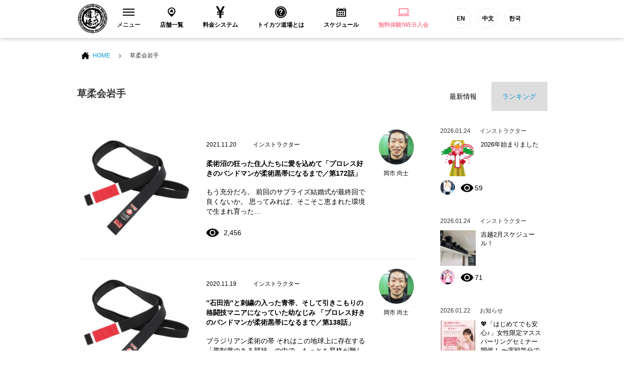

--- FILE ---
content_type: text/html; charset=UTF-8
request_url: https://tkdj.net/news/archives/tag/%E8%8D%89%E6%9F%94%E4%BC%9A%E5%B2%A9%E6%89%8B
body_size: 14851
content:
<!DOCTYPE html>
<html lang="ja">
<head>
<!--New Google Tag Manager -->
<script>(function(w,d,s,l,i){w[l]=w[l]||[];w[l].push({'gtm.start':
new Date().getTime(),event:'gtm.js'});var f=d.getElementsByTagName(s)[0],
j=d.createElement(s),dl=l!='dataLayer'?'&l='+l:'';j.async=true;j.src=
'https://www.googletagmanager.com/gtm.js?id='+i+dl;f.parentNode.insertBefore(j,f);
})(window,document,'script','dataLayer','GTM-PQBX4J9');</script>
<!-- New End Google Tag Manager -->
<!-- Google Tag Manager -->
<script>(function(w,d,s,l,i){w[l]=w[l]||[];w[l].push({'gtm.start':
new Date().getTime(),event:'gtm.js'});var f=d.getElementsByTagName(s)[0],
j=d.createElement(s),dl=l!='dataLayer'?'&l='+l:'';j.async=true;j.src=
'https://www.googletagmanager.com/gtm.js?id='+i+dl;f.parentNode.insertBefore(j,f);
})(window,document,'script','dataLayer','GTM-W7ZVZ8');</script>
<!-- End Google Tag Manager -->
  <meta charset="utf-8">
  <meta name="description" content="">
  <meta name="thumbnail" content="/common/images/g_thumbnail.jpg" />
  <meta name="viewport" content="width=device-width">

  <title>草柔会岩手 | 格闘技 初心者・ダイエット・フィットネスジム トイカツ道場</title>

  <link rel="stylesheet" href="/common/css/layout.css?20200513">
  <link rel="stylesheet" href="/common/css/bootstrap.min.css">
  <link rel="stylesheet" href="/common/css/under.css">
  <link rel="stylesheet" href="//maxcdn.bootstrapcdn.com/font-awesome/4.3.0/css/font-awesome.min.css">

  <script src="/common/js/jquery-1.11.2.min.js"></script>
  <script src="/common/js/common.js?v=202103151000" defer></script>
  <script src="/common/js/bootstrap.min.js" defer></script>
<!--[if lt IE 9]>
<script src="/common/js/html5shiv.js"></script>
<![endif]-->

<link rel="apple-touch-icon-precomposed" href="/common/icon/apple-touch-icon-precomposed.png">
<link rel="alternate" type="application/rss+xml" title="格闘技 初心者・ダイエット・フィットネスジム トイカツ道場 RSS Feed" href="https://tkdj.net/news/feed" />
  
		<!-- All in One SEO 4.1.3.4 -->
		<link rel="canonical" href="https://tkdj.net/news/archives/tag/%E8%8D%89%E6%9F%94%E4%BC%9A%E5%B2%A9%E6%89%8B" />
		<meta name="google" content="nositelinkssearchbox" />
		<script type="application/ld+json" class="aioseo-schema">
			{"@context":"https:\/\/schema.org","@graph":[{"@type":"WebSite","@id":"https:\/\/tkdj.net\/news\/#website","url":"https:\/\/tkdj.net\/news\/","name":"\u683c\u95d8\u6280 \u521d\u5fc3\u8005\u30fb\u30c0\u30a4\u30a8\u30c3\u30c8\u30fb\u30d5\u30a3\u30c3\u30c8\u30cd\u30b9\u30b8\u30e0 \u30c8\u30a4\u30ab\u30c4\u9053\u5834","description":"\u6c60\u888b\u3001\u4e2d\u91ce\u3001\u9ad8\u7530\u99ac\u5834\u3001\u897f\u65e5\u66ae\u91cc\u3001\u7530\u753a\u3001\u6e0b\u8c37\u3001\u79cb\u8449\u539f\u3001\u65b0\u5bbf\u3001\u65b0\u5ea7\u306b\u3042\u308b\u521d\u5fc3\u8005\u30fb\u5973\u6027\u30fb\u30c0\u30a4\u30a8\u30c3\u30c8\u30fb30\u4ee3\u4ee5\u4e0a\u30fb\u4f53\u529b\u306b\u81ea\u4fe1\u306e\u306a\u3044\u4eba\u30fb\u5f37\u304f\u306a\u308a\u305f\u3044\u7d4c\u9a13\u8005\u306e\u70ba\u306b\u8a2d\u7acb\u3055\u308c\u305fMMA\u3001\u30d6\u30e9\u30b8\u30ea\u30a2\u30f3\u67d4\u8853\u3001\u30dc\u30af\u30b7\u30f3\u30b0\u3001\u30ad\u30c3\u30af\u30dc\u30af\u30b7\u30f3\u30b0\u9053\u5834\u3067\u3059\u3002","publisher":{"@id":"https:\/\/tkdj.net\/news\/#organization"}},{"@type":"Organization","@id":"https:\/\/tkdj.net\/news\/#organization","name":"\u683c\u95d8\u6280 \u521d\u5fc3\u8005\u30fb\u30c0\u30a4\u30a8\u30c3\u30c8\u30fb\u30d5\u30a3\u30c3\u30c8\u30cd\u30b9\u30b8\u30e0 \u30c8\u30a4\u30ab\u30c4\u9053\u5834","url":"https:\/\/tkdj.net\/news\/"},{"@type":"BreadcrumbList","@id":"https:\/\/tkdj.net\/news\/archives\/tag\/%E8%8D%89%E6%9F%94%E4%BC%9A%E5%B2%A9%E6%89%8B\/#breadcrumblist","itemListElement":[{"@type":"ListItem","@id":"https:\/\/tkdj.net\/news\/#listItem","position":"1","item":{"@type":"WebPage","@id":"https:\/\/tkdj.net\/news\/","name":"\u30db\u30fc\u30e0","description":"\u6c60\u888b\u3001\u4e2d\u91ce\u3001\u9ad8\u7530\u99ac\u5834\u3001\u897f\u65e5\u66ae\u91cc\u3001\u7530\u753a\u3001\u6e0b\u8c37\u3001\u79cb\u8449\u539f\u3001\u65b0\u5bbf\u3001\u65b0\u5ea7\u306b\u3042\u308b\u521d\u5fc3\u8005\u30fb\u5973\u6027\u30fb\u30c0\u30a4\u30a8\u30c3\u30c8\u30fb30\u4ee3\u4ee5\u4e0a\u30fb\u4f53\u529b\u306b\u81ea\u4fe1\u306e\u306a\u3044\u4eba\u30fb\u5f37\u304f\u306a\u308a\u305f\u3044\u7d4c\u9a13\u8005\u306e\u70ba\u306b\u8a2d\u7acb\u3055\u308c\u305fMMA\u3001\u30d6\u30e9\u30b8\u30ea\u30a2\u30f3\u67d4\u8853\u3001\u30dc\u30af\u30b7\u30f3\u30b0\u3001\u30ad\u30c3\u30af\u30dc\u30af\u30b7\u30f3\u30b0\u9053\u5834\u3067\u3059\u3002","url":"https:\/\/tkdj.net\/news\/"},"nextItem":"https:\/\/tkdj.net\/news\/archives\/tag\/%e8%8d%89%e6%9f%94%e4%bc%9a%e5%b2%a9%e6%89%8b#listItem"},{"@type":"ListItem","@id":"https:\/\/tkdj.net\/news\/archives\/tag\/%e8%8d%89%e6%9f%94%e4%bc%9a%e5%b2%a9%e6%89%8b#listItem","position":"2","item":{"@type":"WebPage","@id":"https:\/\/tkdj.net\/news\/archives\/tag\/%e8%8d%89%e6%9f%94%e4%bc%9a%e5%b2%a9%e6%89%8b","name":"\u8349\u67d4\u4f1a\u5ca9\u624b","url":"https:\/\/tkdj.net\/news\/archives\/tag\/%e8%8d%89%e6%9f%94%e4%bc%9a%e5%b2%a9%e6%89%8b"},"previousItem":"https:\/\/tkdj.net\/news\/#listItem"}]},{"@type":"CollectionPage","@id":"https:\/\/tkdj.net\/news\/archives\/tag\/%E8%8D%89%E6%9F%94%E4%BC%9A%E5%B2%A9%E6%89%8B\/#collectionpage","url":"https:\/\/tkdj.net\/news\/archives\/tag\/%E8%8D%89%E6%9F%94%E4%BC%9A%E5%B2%A9%E6%89%8B\/","name":"\u8349\u67d4\u4f1a\u5ca9\u624b | \u683c\u95d8\u6280 \u521d\u5fc3\u8005\u30fb\u30c0\u30a4\u30a8\u30c3\u30c8\u30fb\u30d5\u30a3\u30c3\u30c8\u30cd\u30b9\u30b8\u30e0 \u30c8\u30a4\u30ab\u30c4\u9053\u5834","inLanguage":"ja","isPartOf":{"@id":"https:\/\/tkdj.net\/news\/#website"},"breadcrumb":{"@id":"https:\/\/tkdj.net\/news\/archives\/tag\/%E8%8D%89%E6%9F%94%E4%BC%9A%E5%B2%A9%E6%89%8B\/#breadcrumblist"}}]}
		</script>
		<!-- All in One SEO -->

<link rel='dns-prefetch' href='//s.w.org' />
<link rel="alternate" type="application/rss+xml" title="格闘技 初心者・ダイエット・フィットネスジム トイカツ道場 &raquo; 草柔会岩手 タグのフィード" href="https://tkdj.net/news/archives/tag/%e8%8d%89%e6%9f%94%e4%bc%9a%e5%b2%a9%e6%89%8b/feed" />
		<script type="text/javascript">
			window._wpemojiSettings = {"baseUrl":"https:\/\/s.w.org\/images\/core\/emoji\/13.1.0\/72x72\/","ext":".png","svgUrl":"https:\/\/s.w.org\/images\/core\/emoji\/13.1.0\/svg\/","svgExt":".svg","source":{"concatemoji":"https:\/\/tkdj.net\/cms\/wp-includes\/js\/wp-emoji-release.min.js?ver=5.8.12"}};
			!function(e,a,t){var n,r,o,i=a.createElement("canvas"),p=i.getContext&&i.getContext("2d");function s(e,t){var a=String.fromCharCode;p.clearRect(0,0,i.width,i.height),p.fillText(a.apply(this,e),0,0);e=i.toDataURL();return p.clearRect(0,0,i.width,i.height),p.fillText(a.apply(this,t),0,0),e===i.toDataURL()}function c(e){var t=a.createElement("script");t.src=e,t.defer=t.type="text/javascript",a.getElementsByTagName("head")[0].appendChild(t)}for(o=Array("flag","emoji"),t.supports={everything:!0,everythingExceptFlag:!0},r=0;r<o.length;r++)t.supports[o[r]]=function(e){if(!p||!p.fillText)return!1;switch(p.textBaseline="top",p.font="600 32px Arial",e){case"flag":return s([127987,65039,8205,9895,65039],[127987,65039,8203,9895,65039])?!1:!s([55356,56826,55356,56819],[55356,56826,8203,55356,56819])&&!s([55356,57332,56128,56423,56128,56418,56128,56421,56128,56430,56128,56423,56128,56447],[55356,57332,8203,56128,56423,8203,56128,56418,8203,56128,56421,8203,56128,56430,8203,56128,56423,8203,56128,56447]);case"emoji":return!s([10084,65039,8205,55357,56613],[10084,65039,8203,55357,56613])}return!1}(o[r]),t.supports.everything=t.supports.everything&&t.supports[o[r]],"flag"!==o[r]&&(t.supports.everythingExceptFlag=t.supports.everythingExceptFlag&&t.supports[o[r]]);t.supports.everythingExceptFlag=t.supports.everythingExceptFlag&&!t.supports.flag,t.DOMReady=!1,t.readyCallback=function(){t.DOMReady=!0},t.supports.everything||(n=function(){t.readyCallback()},a.addEventListener?(a.addEventListener("DOMContentLoaded",n,!1),e.addEventListener("load",n,!1)):(e.attachEvent("onload",n),a.attachEvent("onreadystatechange",function(){"complete"===a.readyState&&t.readyCallback()})),(n=t.source||{}).concatemoji?c(n.concatemoji):n.wpemoji&&n.twemoji&&(c(n.twemoji),c(n.wpemoji)))}(window,document,window._wpemojiSettings);
		</script>
		<style type="text/css">
img.wp-smiley,
img.emoji {
	display: inline !important;
	border: none !important;
	box-shadow: none !important;
	height: 1em !important;
	width: 1em !important;
	margin: 0 .07em !important;
	vertical-align: -0.1em !important;
	background: none !important;
	padding: 0 !important;
}
</style>
	<link rel='stylesheet' id='wp-block-library-css'  href='https://tkdj.net/cms/wp-includes/css/dist/block-library/style.min.css?ver=5.8.12' type='text/css' media='all' />
<link rel='stylesheet' id='wordpress-popular-posts-css-css'  href='https://tkdj.net/cms/wp-content/plugins/wordpress-popular-posts/assets/css/wpp.css?ver=5.3.6' type='text/css' media='all' />
<script type='application/json' id='wpp-json'>
{"sampling_active":0,"sampling_rate":100,"ajax_url":"https:\/\/tkdj.net\/news\/wp-json\/wordpress-popular-posts\/v1\/popular-posts","ID":0,"token":"e3a929e945","lang":0,"debug":0}
</script>
<script type='text/javascript' src='https://tkdj.net/cms/wp-content/plugins/wordpress-popular-posts/assets/js/wpp.min.js?ver=5.3.6' id='wpp-js-js'></script>
<link rel="https://api.w.org/" href="https://tkdj.net/news/wp-json/" /><link rel="alternate" type="application/json" href="https://tkdj.net/news/wp-json/wp/v2/tags/3068" /><link rel="EditURI" type="application/rsd+xml" title="RSD" href="https://tkdj.net/cms/xmlrpc.php?rsd" />
<link rel="wlwmanifest" type="application/wlwmanifest+xml" href="https://tkdj.net/cms/wp-includes/wlwmanifest.xml" /> 
<meta name="generator" content="WordPress 5.8.12" />
        <style>
            @-webkit-keyframes bgslide {
                from {
                    background-position-x: 0;
                }
                to {
                    background-position-x: -200%;
                }
            }

            @keyframes bgslide {
                    from {
                        background-position-x: 0;
                    }
                    to {
                        background-position-x: -200%;
                    }
            }

            .wpp-widget-placeholder {
                margin: 0 auto;
                width: 60px;
                height: 3px;
                background: #dd3737;
                background: -webkit-gradient(linear, left top, right top, from(#dd3737), color-stop(10%, #571313), to(#dd3737));
                background: linear-gradient(90deg, #dd3737 0%, #571313 10%, #dd3737 100%);
                background-size: 200% auto;
                border-radius: 3px;
                -webkit-animation: bgslide 1s infinite linear;
                animation: bgslide 1s infinite linear;
            }
        </style>
        </head>
<body>
    <!--New Google Tag Manager (noscript) -->
    <noscript><iframe src="https://www.googletagmanager.com/ns.html?id=GTM-PQBX4J9"
    height="0" width="0" style="display:none;visibility:hidden"></iframe></noscript>
    <!--New End Google Tag Manager (noscript) -->
    <!-- Google Tag Manager -->
    <noscript><iframe src="https://www.googletagmanager.com/ns.html?id=GTM-W7ZVZ8"
    height="0" width="0" style="display:none;visibility:hidden"></iframe></noscript>
    <!-- End Google Tag Manager -->
  <section id="wrap">

<!-- ======================================
  HEADER
  ======================================= -->
  <header id="header">
    <!-- Global site tag (gtag.js) - Google Ads: 971463348 -->
<script async src="https://www.googletagmanager.com/gtag/js?id=AW-971463348"></script>
<script>
window.dataLayer = window.dataLayer || [];

function gtag() { dataLayer.push(arguments); } gtag('js', new Date());
gtag('config', 'AW-971463348');
</script>
<!-- Global site tag (gtag.js) - Google Ads: 971463348 -->
<!-- Global site tag (gtag.js) - Google Ads: 971463348 -->
<script asyncsrc="https://www.googletagmanager.com/gtag/js?id=AW-971463348"></script>
<script>
window.dataLayer = window.dataLayer || [];

function gtag() { dataLayer.push(arguments); } gtag('js', new Date());
gtag('config', 'AW-971463348');
</script>
<!-- Global site tag (gtag.js) - Google Ads: 971463348 -->
<script type="text/javascript">
window._pt_sp_2 = [];
_pt_sp_2.push('setAccount,77015d7f');
var _protocol = (("https:" == document.location.protocol) ? " https://" : " http://");
(function() {
    var atag = document.createElement('script');
    atag.type = 'text/javascript';
    atag.async = true;
    atag.src = _protocol + 'js.ptengine.jp/pta.js';
    var stag = document.createElement('script');
    stag.type = 'text/javascript';
    stag.async = true;
    stag.src = _protocol + 'js.ptengine.jp/pts.js';
    var s = document.getElementsByTagName('script')[0];
    s.parentNode.insertBefore(atag, s);
    s.parentNode.insertBefore(stag, s);
})();
</script>
<div id="fb-root"></div>
<script>(function(d, s, id) {
  var js, fjs = d.getElementsByTagName(s)[0];
  if (d.getElementById(id)) return;
  js = d.createElement(s); js.id = id;
  js.src = "//connect.facebook.net/ja_JP/sdk.js#xfbml=1&version=v2.5&appId=392334917515647";
  fjs.parentNode.insertBefore(js, fjs);
}(document, 'script', 'facebook-jssdk'));</script>
<section class="headInner">
    <h1 class="brand"><a href="/"><img src="/common/images/logo_brand.png" alt="総合格闘技 キックボシング トイカツ道場 初心者・ 女性ダイエットに！"></a></h1>
    <!-- global　navigation PC// -->
    <ul id="gNavigation">
        <li class="gNav1 parent">
            <h2 class="subNaviClose"><span><span class="closeMark"><svg version="1.1" id="レイヤー_1" xmlns="http://www.w3.org/2000/svg" xmlns:xlink="http://www.w3.org/1999/xlink" x="0px" y="0px" viewBox="0 0 23 13.9" style="enable-background:new 0 0 23 13.9;" xml:space="preserve">
                            <rect class="st0" width="23" height="2" />
                            <rect y="5.9" class="st0" width="23" height="2" />
                            <rect y="11.9" class="st0" width="23" height="2" /></svg></span>メニュー</span></h2>
            <div class="subNavi">
                <div class="navInner">
                    <ul class="row">
                        <li class="col-sm-3"><a href="/trial/">
                                <div class="navImg"><img src="/common/images/header/head_menu_nav10.jpg?20200528" alt="無料体験レッスン予約" width="230" height="100"></div>無料体験レッスン予約
                            </a></li>
                        <li class="col-sm-3"><a href="/system/">
                                <div class="navImg"><img src="/common/images/header/head_menu_nav03.jpg?20200528" alt="料金システム" width="230" height="100"></div>料金システム
                            </a></li>
                        <li class="col-sm-3"><a href="/menu/">
                                <div class="navImg"><img src="/common/images/header/head_menu_nav04.jpg?20221019" alt="練習メニュー" width="230" height="100"></div>練習メニュー
                            </a></li>
                        <li class="col-sm-3"><a href="/instructor/">
                                <div class="navImg"><img src="/common/images/header/head_menu_nav02.jpg?20200528" alt="インストラクター" width="230" height="100"></div>インストラクター
                            </a></li>
                        <li class="col-sm-3"><a href="/qa/">
                                <div class="navImg"><img src="/common/images/header/head_menu_nav06.jpg?20200528" alt="よくあるご質問" width="230" height="100"></div>よくあるご質問
                            </a></li>
                        <li class="col-sm-3"><a href="/customer/">
                                <div class="navImg"><img src="/common/images/header/head_menu_nav07.jpg?20200528" alt="お客様の声" width="230" height="100"></div>お客様の声
                            </a></li>
                        <li class="col-sm-3"><a href="https://toikatu.stores.jp/" target="_blank" class="external iconB">
                                <div class="navImg"><img src="/common/images/header/head_menu_nav09.gif" alt="オンラインストア" width="230" height="100"></div>オンラインストア
                            </a></li>
                        <!-- <li class="col-sm-3"><a href="https://www.fightfitjapan.com" target="_blank" class="external iconB">
                                <div class="navImg"><img src="/common/images/header/head_menu_nav09.gif" alt="Visitors" width="230" height="100"></div>Visitors
                            </a></li> -->
                        <li class="col-sm-3"><a href="/recruit/">
                                <div class="navImg"><img src="/common/images/header/head_menu_nav08.jpg?20221019" alt="採用情報" width="230" height="100"></div>採用情報
                            </a></li>
                        <!--<li class="col-sm-3"><a href="/beauty/">
                                <div class="navImg"><img src="/common/images/header/head_menu_nav14.jpg" alt="メディア" width="230" height="100"></div>メディア
                            </a></li>-->
                    </ul>
                </div>
                <!--<button class="closeBtn">[×]</button>-->
            </div>
        </li>
        <li class="gNav2">
            <h2><a href="/dojo/"><span><svg version="1.1" id="レイヤー_1" xmlns="http://www.w3.org/2000/svg" xmlns:xlink="http://www.w3.org/1999/xlink" x="0px" y="0px" viewBox="-49 141 512 512" style="enable-background:new -49 141 512 512;" xml:space="preserve">
                            <path id="location-11-icon" d="M207,191c-93.1,0-168.5,75.4-168.5,168.5C38.5,454,120.4,516.3,207,603c86.6-86.7,168.5-149,168.5-243.5C375.5,266.4,300.1,191,207,191z M207,478c-68.3,0-123.6-55.3-123.6-123.6c0-68.3,55.3-123.6,123.6-123.6c68.3,0,123.6,55.3,123.6,123.6C330.6,422.6,275.3,478,207,478z M267.5,351.2v61.9h-42.7v-32.8h-32.4v32.8h-42.7v-61.9h-20.4l79.3-79.2l79.3,79.2H267.5L267.5,351.2z" />
                        </svg>
                    </span>店舗一覧</a></h2>
        </li>
        <li class="gNav3">
            <h2><a href="/system/"><span><svg xmlns="http://www.w3.org/2000/svg" width="24" height="24" viewBox="0 0 24 24">
                            <path d="M21 0h-4.125l-4.877 9-4.81-9h-4.188l5.923 11h-3.923v2h5v2h-5v2h5v7h4v-7h5v-2h-5v-2h5v-2h-3.912c1.787-3.288 5.219-9.614 5.912-11z" /></svg>
                    </span>料金システム</a></h2>
        </li>
        <li class="gNav4">
            <h2><a href="/about/"><span><svg xmlns="http://www.w3.org/2000/svg" width="24" height="24" viewBox="0 0 24 24">
                            <path d="M12 0c-6.627 0-12 5.373-12 12s5.373 12 12 12 12-5.373 12-12-5.373-12-12-12zm0 22c-5.514 0-10-4.486-10-10s4.486-10 10-10 10 4.486 10 10-4.486 10-10 10zm0-18.8c-4.853 0-8.8 3.947-8.8 8.8s3.947 8.8 8.8 8.8 8.8-3.947 8.8-8.8-3.947-8.8-8.8-8.8zm0 15.05c-.689 0-1.25-.56-1.25-1.25s.561-1.25 1.25-1.25c.691 0 1.25.56 1.25 1.25s-.559 1.25-1.25 1.25zm1.961-5.928c-.904.975-.947 1.514-.935 2.178h-2.005c-.007-1.475.02-2.125 1.432-3.468.572-.544 1.024-.975.962-1.821-.058-.805-.73-1.226-1.364-1.226-.709 0-1.538.527-1.538 2.013h-2.011c0-2.4 1.41-3.95 3.59-3.95 1.036 0 1.942.339 2.551.955.57.578.865 1.372.854 2.298-.018 1.383-.859 2.291-1.536 3.021z" /></svg>
                    </span>トイカツ道場とは</a></h2>
        </li>
        <li class="gNav5">
            <h2><a href="/dojo/schedule.html"><span><svg version="1.1" id="レイヤー_1" xmlns="http://www.w3.org/2000/svg" xmlns:xlink="http://www.w3.org/1999/xlink" x="0px" y="0px" viewBox="-49 141 512 512" style="enable-background:new -49 141 512 512;" xml:space="preserve">
                            <path id="calendar-5-icon" d="M148.5,437H89.5V378h58.9V437z M237.5,378h-58.9V437h58.9V378z M326.5,378h-58.9V437h58.9V378zM148.5,464H89.5V523h58.9V464z M237.5,464h-58.9V523h58.9V464z M326.5,464h-58.9V523h58.9V464z M348.4,259.1c0,10-8.1,18.2-18.2,18.2s-18.2-8.1-18.2-18.2v-45.7c0-10,8.1-18.2,18.2-18.2s18.2,8.1,18.2,18.2V259.1z M102.9,213.3c0-10-8.1-18.2-18.2-18.2c-10,0-18.2,8.1-18.2,18.2V259c0,10,8.1,18.2,18.2,18.2c10,0,18.2-8.1,18.2-18.2V213.3z M370.4,239.9v18.6c0,22.1-18,40.1-40.1,40.1c-22.1,0-40.1-18-40.1-40.1v-18.6H124.9v18.5c0,22.1-18,40.1-40.1,40.1c-22.1,0-40.1-18-40.1-40.1v-18.5H1v359h412v-359L370.4,239.9L370.4,239.9z M373,558.9H41V336.4h332V558.9z" />
                        </svg>
                    </span>スケジュール</a></h2>
        </li>
        <li class="gNav6">
            <h2><a href="/trial/"><span><svg xmlns="http://www.w3.org/2000/svg" width="24" height="24" viewBox="0 0 24 24" fill="#ff889c">
                            <path d="M22 17v-11.8c0-.663-.537-1.2-1.2-1.2h-17.6c-.663 0-1.2.537-1.2 1.2v11.8h20zm-18-11h16v9h-16v-9zm20 12v.8c0 .663-.537 1.2-1.2 1.2h-21.6c-.663 0-1.2-.537-1.2-1.2v-.8h10c0 .276.224.5.5.5h3c.276 0 .5-.224.5-.5h10z" /></svg>
                    </span>
                    <ss style="color: #ff889c">無料体験/WEB入会</ss>
                </a></h2>
        </li>
        <li class="gNav6 functionBtn">
            <a href="https://www.toikatudojomma.com/" target="_blank">EN</a>
            <a href="/ch/">中文</a>
            <a href="http://www.tkdjmmakorea.com/" target="_blank">한국</a>
        </li>
    </ul>
    <!-- //global　navigation PC -->
    <!-- global　navigation SP// -->
    <div id="gNavigation_sp">
        <div id="masterHeader">
            <div class="slideBtn" id="slideBtn_shop">
                <div class="slideBtnArea"></div>店舗一覧
            </div>
            <div id="btnNav_schedule"><a href="/dojo/schedule.html">
                    <div class="slideBtnArea"></div>スケジュール
                </a></div>
            <div id="btnNav_taiken"><a href="/trial/">
                    <div class="slideBtnArea"></div>WEB体験
                </a></div>
            <div class="slideBtn" id="slideBtn_menu">
                <div class="slideBtnArea"></div>MENU
            </div>
        </div>
        <!-- ここ開く中身1 -->
        <div id="colBoxShopTop">
            <div class="colBox colBoxShop">
                <div class="hidden_box">
                    <!---->
                    <div class="navishopArea">
                        <label for="label1" class="">中野区（中野・東中野）</label></div>
                    <input type="checkbox" id="label1">
                    <div class="hidden_show">
                        <!--非表示ここから-->
                        <ul class="spNavList">
                            <li><a href="/dojo/nakano/"><span class="location"></span>中野トイカツ道場</a></li>
                            <li><a href="/dojo/higashinakano/"><span class="location"></span>トイカツグラップリング東中野</a></li>
                        </ul>
                        <!--ここまで-->
                    </div>
                    <!---->
                    <!---->
                    <div class="navishopArea">
                        <label for="label2" class="">新宿区（新宿・高田馬場）</label></div>
                    <input type="checkbox" id="label2">
                    <div class="hidden_show">
                        <!--非表示ここから-->
                        <ul class="spNavList">
                            <li><a href="/dojo/shinjuku/"><span class="location"></span>ファイトフィット新宿</a></li>
                            <li><a href="/dojo/shinjuku3/"><span class="location"></span>ファイトフィット新宿東口駅前</a></li>
                            <li><a href="/dojo/f_lab_takadanobaba/"><span class="location"></span>ファイトフィット高田馬場駅前</a></li>
                            <li><a href="/dojo/takadanobaba/"><span class="location"></span>ファイティングラボ高田馬場</a></li>
                        </ul>
                        <!--ここまで-->
                    </div>
                    <!---->
                    <!---->
                    <div class="navishopArea">
                        <label for="label3" class="">杉並区（荻窪）</label></div>
                    <input type="checkbox" id="label3">
                    <div class="hidden_show">
                        <!--非表示ここから-->
                        <ul class="spNavList">
                            <li><a href="/dojo/ogikubo/"><span class="location"></span>ファイティングラボ荻窪</a></li>
                        </ul>
                        <!--ここまで-->
                    </div>
                    <!---->
                    <!---->
                    <div class="navishopArea">
                        <label for="label4" class="">渋谷区（渋谷）</label></div>
                    <input type="checkbox" id="label4">
                    <div class="hidden_show">
                        <!--非表示ここから-->
                        <ul class="spNavList">
                            <li><a href="/dojo/shibuya2/"><span class="location"></span>ファイトフィット渋谷宮益坂</a></li>
                            <li><a href="/dojo/shibuya3/"><span class="location"></span>ファイトフィット渋谷宇田川町</a></li>
                        </ul>
                        <!--ここまで-->
                    </div>
                    <!---->
                    <!---->
                    <div class="navishopArea">
                        <label for="label5" class="">世田谷区（下北沢）</label></div>
                    <input type="checkbox" id="label5">
                    <div class="hidden_show">
                        <!--非表示ここから-->
                        <ul class="spNavList">
                            <li><a href="/dojo/shimokita/"><span class="location"></span>ファイトフィット下北沢</a></li>
                        </ul>
                        <!--ここまで-->
                    </div>
                    <!---->
                    <!---->
                    <div class="navishopArea">
                        <label for="label6" class="">港区（田町・六本木・新橋・大門）</label></div>
                    <input type="checkbox" id="label6">
                    <div class="hidden_show">
                        <!--非表示ここから-->
                        <ul class="spNavList">
                            <li><a href="/dojo/tamachi/"><span class="location"></span>ファイティングラボ田町三田</a></li>
                            <li><a href="/dojo/tamachishibaura/"><span class="location"></span>ファイトフィット田町芝浦</a></li>
                            <li><a href="/dojo/roppongi/"><span class="location"></span>ファイトフィット六本木ステーション</a></li>
                            <li><a href="/dojo/shinbashi/"><span class="location"></span>ファイトフィット新橋</a></li>
                            <li><a href="/dojo/daimonhamamatuchou/"><span class="location"></span>ファイトフィット大門浜松町</a></li>
                        </ul>
                        <!--ここまで-->
                    </div>
                    <!---->
                    <!---->
                    <div class="navishopArea">
                        <label for="label7" class="">目黒区（自由が丘・中目黒）</label></div>
                    <input type="checkbox" id="label7">
                    <div class="hidden_show">
                        <!--非表示ここから-->
                        <ul class="spNavList">
                            <li><a href="/dojo/jiyugaoka/"><span class="location"></span>ファイトフィット自由が丘</a></li>
                            <li><a href="/dojo/nakameguro/"><span class="location"></span>ファイトフィット中目黒</a></li>
                        </ul>
                        <!--ここまで-->
                    </div>
                    <!---->
                    <!---->
                    <div class="navishopArea">
                        <label for="label8" class="">千代田区（秋葉原）</label></div>
                    <input type="checkbox" id="label8">
                    <div class="hidden_show">
                        <!--非表示ここから-->
                        <ul class="spNavList">
                            <li><a href="/dojo/akihabara/"><span class="location"></span>ファイトフィット秋葉原</a></li>
                        </ul>
                        <!--ここまで-->
                    </div>
                    <!---->
                    <!---->
                    <div class="navishopArea">
                        <label for="label9" class="">豊島区（池袋）</label></div>
                    <input type="checkbox" id="label9">
                    <div class="hidden_show">
                        <!--非表示ここから-->
                        <ul class="spNavList">
                            <li><a href="/dojo/ikebukuro/"><span class="location"></span>ファイトフィット池袋西口</a></li>
                            <li><a href="/dojo/ikebukuro2/"><span class="location"></span>ファイトフィット池袋東口</a></li>
                        </ul>
                        <!--ここまで-->
                    </div>
                    <!---->
                    <!---->
                    <div class="navishopArea">
                        <label for="label10" class="">荒川区（西日暮里）</label></div>
                    <input type="checkbox" id="label10">
                    <div class="hidden_show">
                        <!--非表示ここから-->
                        <ul class="spNavList">
                            <li><a href="/dojo/nishinippori/"><span class="location"></span>西日暮里ストライキング</a></li>
                        </ul>
                        <!--ここまで-->
                    </div>
                    <!---->
                    <!---->
                    <div class="navishopArea">
                        <label for="label11" class="">墨田区（錦糸町）</label></div>
                    <input type="checkbox" id="label11">
                    <div class="hidden_show">
                        <!--非表示ここから-->
                        <ul class="spNavList">
                            <li><a href="/dojo/kinshicho/"><span class="location"></span>ファイトフィット錦糸町</a></li>
                        </ul>
                        <!--ここまで-->
                    </div>
                    <!---->
                    <!---->
                    <div class="navishopArea">
                        <label for="label12" class="">北区（赤羽）</label></div>
                    <input type="checkbox" id="label12">
                    <div class="hidden_show">
                        <!--非表示ここから-->
                        <ul class="spNavList">
                            <li><a href="/dojo/akabane/"><span class="location"></span>ファイティングラボ赤羽</a></li>
                        </ul>
                        <!--ここまで-->
                    </div>
                    <!---->
                    <!---->
                    <div class="navishopArea">
                        <label for="label13" class="">品川区（五反田・目黒）</label></div>
                    <input type="checkbox" id="label13">
                    <div class="hidden_show">
                        <!--非表示ここから-->
                        <ul class="spNavList">
                            <li><a href="/dojo/f_lab_gotanda/"><span class="location"></span>ファイティングラボ五反田</a></li>
                            <li><a href="/dojo/meguroshirokane/"><span class="location"></span>ファイトフィット目黒白金</a></li>
                        </ul>
                        <!--ここまで-->
                    </div>
                    <!---->
                    <!---->
                    <div class="navishopArea">
                        <label for="label14" class="">江戸川区（西葛西）</label></div>
                    <input type="checkbox" id="label14">
                    <div class="hidden_show">
                        <!--非表示ここから-->
                        <ul class="spNavList">
                            <li><a href="/dojo/nishikasai/"><span class="location"></span>ファイトフィット西葛西</a></li>
                        </ul>
                        <!--ここまで-->
                    </div>
                    <!---->
                    <!---->
                    <div class="navishopArea">
                        <label for="label27" class="">江東区（門前仲町）</label></div>
                    <input type="checkbox" id="label27">
                    <div class="hidden_show">
                        <!--非表示ここから-->
                        <ul class="spNavList">
                            <li><a href="/dojo/monzenakacho/"><span class="location"></span>ファイティングラボ門前仲町</a></li>
                        </ul>
                        <!--ここまで-->
                    </div>
                    <!---->
                    <!---->
                    <div class="navishopArea">
                        <label for="label15" class="">大田区（大森・蒲田）</label></div>
                    <input type="checkbox" id="label15">
                    <div class="hidden_show">
                        <!--非表示ここから-->
                        <ul class="spNavList">
                            <li><a href="/dojo/omori/"><span class="location"></span>ファイティングラボ大森</a></li>
                            <li><a href="/dojo/kamata/"><span class="location"></span>ファイトフィット蒲田</a></li>
                        </ul>
                        <!--ここまで-->
                    </div>
                    <!---->
                    <!---->
                    <div class="navishopArea">
                        <label for="label16" class="">足立区（北千住）</label></div>
                    <input type="checkbox" id="label16">
                    <div class="hidden_show">
                        <!--非表示ここから-->
                        <ul class="spNavList">
                            <li><a href="/dojo/kitasenju/"><span class="location"></span>ファイトフィット北千住</a></li>
                        </ul>
                        <!--ここまで-->
                    </div>
                    <!---->
                    <!---->
                    <div class="navishopArea">
                        <label for="label17" class="">東京都下（吉祥寺・若葉台・町田・国分寺）</label></div>
                    <input type="checkbox" id="label17">
                    <div class="hidden_show">
                        <!--非表示ここから-->
                        <ul class="spNavList">
                            <li><a href="/dojo/kichijoji/"><span class="location"></span>ファイトフィット吉祥寺</a></li>
                            <li><a href="/dojo/wakabadai/"><span class="location"></span>ファイトフィット若葉台</a></li>
                            <li><a href="/dojo/machida/"><span class="location"></span>ファイトフィット町田</a></li>
                            <li><a href="/dojo/kokubunji/"><span class="location"></span>ファイティングラボ国分寺</a></li>
                        </ul>
                        <!--ここまで-->
                    </div>
                    <!---->
                    <!---->
                    <div class="navishopArea">
                        <label for="label18" class="">神奈川（横浜・綱島・本厚木・戸塚・溝の口・青葉台・上大岡）</label></div>
                    <input type="checkbox" id="label18">
                    <div class="hidden_show">
                        <!--非表示ここから-->
                        <ul class="spNavList">
                            <li><a href="/dojo/yokohama/"><span class="location"></span>ファイトフィット横浜ポートサイド</a></li>
                            <li><a href="/dojo/tsunashima/"><span class="location"></span>ファイトフィット綱島</a></li>
                            <li><a href="/dojo/honatsugi/"><span class="location"></span>ファイトフィット本厚木</a></li>
                            <li><a href="/dojo/totsuka/"><span class="location"></span>ファイトフィット戸塚</a></li>
                            <li><a href="/dojo/mizonokuchi/"><span class="location"></span>ファイトフィット溝の口</a></li>
                            <li><a href="/dojo/aobadai/"><span class="location"></span>ファイトフィット青葉台</a></li>
                            <li><a href="/dojo/kamiooka/"><span class="location"></span>ファイトフィット上大岡駅前</a></li>
                        </ul>
                        <!--ここまで-->
                    </div>
                    <!---->
                    <!---->
                    <div class="navishopArea">
                        <label for="label19" class="">埼玉（西川口・大宮・新座・川越・和光）</label></div>
                    <input type="checkbox" id="label19">
                    <div class="hidden_show">
                        <!--非表示ここから-->
                        <ul class="spNavList">
                            <li><a href="/dojo/nishikawaguchi/"><span class="location"></span>ファイトフィット西川口</a></li>
                            <li><a href="/dojo/omiya/"><span class="location"></span>ファイティングラボ大宮東口</a></li>
                            <li><a href="/dojo/akza/"><span class="location"></span>ファイティングラボ新座AKZA</a></li>
                            <li><a href="/dojo/kawagoe/"><span class="location"></span>ファイトフィット川越</a></li>
                            <li><a href="/dojo/wako/"><span class="location"></span>ファイティングラボ和光</a></li>
                            <li><a href="/dojo/wako2/"><span class="location"></span>トイカツグラップリング和光</a></li>
                        </ul>
                        <!--ここまで-->
                    </div>
                    <!---->
                    <!---->
                    <div class="navishopArea">
                        <label for="label20" class="">千葉（柏・津田沼）</label></div>
                    <input type="checkbox" id="label20">
                    <div class="hidden_show">
                        <!--非表示ここから-->
                        <ul class="spNavList">
                            <li><a href="/dojo/kashiwa/"><span class="location"></span>ファイトフィット柏</a></li>
                            <li><a href="/dojo/tsudanuma/"><span class="location"></span>ファイトフィット津田沼</a></li>
                        </ul>
                        <!--ここまで-->
                    </div>
                    <!---->
                    <!---->
                    <div class="navishopArea">
                        <label for="label21" class="">新潟（新潟市）</label></div>
                    <input type="checkbox" id="label21">
                    <div class="hidden_show">
                        <!--非表示ここから-->
                        <ul class="spNavList">
                            <li><a href="/dojo/niigata/"><span class="location"></span>ファイティングラボ新潟</a></li>
                            <li><a href="/dojo/niigata2/"><span class="location"></span>ファイトフィット新潟海老ケ瀬インター前</a></li>
                        </ul>
                        <!--ここまで-->
                    </div>
                    <!---->
                    <!---->
                    <div class="navishopArea">
                        <label for="label22" class="">宮城（仙台市）</label></div>
                    <input type="checkbox" id="label22">
                    <div class="hidden_show">
                        <!--非表示ここから-->
                        <ul class="spNavList">
                            <li><a href="/dojo/sendai/"><span class="location"></span>ファイティングラボ仙台花京院</a></li>
                            <li><a href="/dojo/sendai2/"><span class="location"></span>ファイトフィット仙台一番町</a></li>
                        </ul>
                        <!--ここまで-->
                    </div>
                    <!---->
                    <!---->
                    <div class="navishopArea">
                        <label for="label23" class="">長野（箕輪町・松本市・長野市）</label></div>
                    <input type="checkbox" id="label23">
                    <div class="hidden_show">
                        <!--非表示ここから-->
                        <ul class="spNavList">
                            <li><a href="/dojo/f_lab_inaminowa/"><span class="location"></span>ファイティングラボ伊那箕輪</a></li>
                            <li><a href="/dojo/f_lab_matsumoto/"><span class="location"></span>ファイティングラボ松本</a></li>
                            <li><a href="/dojo/nagano/"><span class="location"></span>ファイティングラボ長野</a></li>
                        </ul>
                        <!--ここまで-->
                    </div>
                    <!---->
                    <!---->
                    <div class="navishopArea">
                        <label for="label25" class="">タイ（バンコク）</label></div>
                    <input type="checkbox" id="label25">
                    <div class="hidden_show">
                        <!--非表示ここから-->
                        <ul class="spNavList">
                            <li><a href="/dojo/bangkok/"><span class="location"></span>ファイティングラボバンコク</a></li>
                        </ul>
                        <!--ここまで-->
                    </div>
                    <!---->
                </div>
                <!-- /area01 -->
                <div id="colBoxShopClose"></div>
            </div>
        </div>
        <!-- ここ開く中身２ -->
        <div id="colBoxMenuTop">
            <div class="colBox colBoxMenu">
                <ul class="spNavList">
                    <li><a href="/about/"><span class="menu_about"></span>トイカツ道場とは</a></li>
                    <li><a href="/news/archives/category/information"><span class="menu_news"></span>最新情報</a></li>
                    <li><a href="/instructor/"><span class="menu_trainer"></span>インストラクター</a></li>
                    <li><a href="/system/"><span class="menu_pay"></span>料金システム</a></li>
                    <li><a href="/trial/"><span class="menu_admission"></span>無料体験レッスン予約</a></li>
                    <li><a href="/menu/"><span class="menu_course"></span>練習メニュー</a></li>
                    <li><a href="/qa/"><span class="menu_ques"></span>よくあるご質問</a></li>
                    <li><a href="/customer/"><span class="menu_voice"></span>お客様の声</a></li>
                    <li><a href="/recruit/"><span class="menu_recruit"></span>採用情報</a></li>
                    <li><a href="/terms/"><span class="menu_terms"></span>利用規約・注意事項</a></li>
                    <li><a href="https://toikatu.stores.jp/" target="_blank" class="external iconB"><span class="menu_store"></span>オンラインストア</a></li>
                    <li><a href="https://www.fightfitjapan.com" target="_blank" class="external iconB"><span class="menu_visitors"></span>Visitors</a></li>
                    <li><a href="https://www.tkdjgo.com" target="_blank" class="external iconB"><span class="menu_business_trip"></span>出張レッスン（個人・法人）</a></li>
                    <li><a href="https://www.toikatudojomma.com/" target="_blank"><span class="menu_region"></span>ENGLISH</a></li>
                    <li><a href="/ch/"><span class="menu_region"></span>中文</a></li>
                    <li><a href="http://www.tkdjmmakorea.com/" target="_blank"><span class="menu_region"></span>한국</a></li>
                    <li><a href="/"><span class="homeicon"></span>HOME</a></li>
                </ul>
                <div id="colBoxMenuClose"></div>
            </div>
        </div>
    </div>
    <!-- //global　navigation SP -->
</section>  </header>
  <div id="breadcrumb">
    <div class="inWrap">
            <img src="/common/images/icon/ico_home.svg" alt="home" ><span><a href="/">HOME</a></span><span>草柔会岩手</span>
    </div>
  </div>

<!-- ======================================
  CONTENTS
  ======================================= -->
  <section id="mainContents">
    <section class="column2set">
      <div class="inWrap">
        <div class="row">
          <div class="col-xs-12 col-sm-9">
            <div class="mainColumn">
              <h1>草柔会岩手</h1>

              
                <ul class="contsList">
                                    <li class="clearfix">
                    <a href="https://tkdj.net/news/archives/95169">
                                        <div class="imgContainer"><img width="312" height="312" src="https://tkdj.net/cms/wp-content/uploads/2021/11/38D9D178-F139-4D68-9F0E-D1E70B19AD09-312x312.jpeg" class="attachment-img312x312 size-img312x312 wp-post-image" alt="" loading="lazy" srcset="https://tkdj.net/cms/wp-content/uploads/2021/11/38D9D178-F139-4D68-9F0E-D1E70B19AD09-312x312.jpeg 312w, https://tkdj.net/cms/wp-content/uploads/2021/11/38D9D178-F139-4D68-9F0E-D1E70B19AD09-300x300.jpeg 300w, https://tkdj.net/cms/wp-content/uploads/2021/11/38D9D178-F139-4D68-9F0E-D1E70B19AD09-150x150.jpeg 150w, https://tkdj.net/cms/wp-content/uploads/2021/11/38D9D178-F139-4D68-9F0E-D1E70B19AD09-74x74.jpeg 74w, https://tkdj.net/cms/wp-content/uploads/2021/11/38D9D178-F139-4D68-9F0E-D1E70B19AD09-120x120.jpeg 120w, https://tkdj.net/cms/wp-content/uploads/2021/11/38D9D178-F139-4D68-9F0E-D1E70B19AD09.jpeg 500w" sizes="(max-width: 312px) 100vw, 312px" /></div>
                                        <div class="blocking">
                      <div class="labelContainer">
                        <span class="day">2021.11.20</span>
                                                                        <span class="category">インストラクター</span>
                                                <div class="user">
                          <img src="https://tkdj.net/cms/wp-content/uploads/2015/12/pic_okaichi_main-74x74.jpg" width="70" height="70" alt="岡市 尚士" class="avatar avatar-70 wp-user-avatar wp-user-avatar-70 alignnone photo" /><p>岡市 尚士</p>
                        </div>
                      </div>
                      <div class="textContainer">
                        <p class="headline">柔術沼の狂った住人たちに愛を込めて「プロレス好きのバンドマンが柔術黒帯になるまで／第172話」</p>
                        <p class="txtIndex"><p>もう充分だろ。 前回のサプライズ結婚式が最終回で良くないか。 思ってみれば、そこそこ恵まれた環境で生まれ育った&#8230;</p>
</p>
                      </div>
                      <div class="snsBottom">
                        <img src="/common/images/icon/ico_eye.svg" alt="view"><span class="twitterCount">2,456</span>
                      </div>
                    </div>
                    </a>
                  </li>
                                    <li class="clearfix">
                    <a href="https://tkdj.net/news/archives/71158">
                                        <div class="imgContainer"><img width="312" height="312" src="https://tkdj.net/cms/wp-content/uploads/2020/11/9E75A6F3-25AD-4EE8-8836-670DEB62288D-312x312.jpeg" class="attachment-img312x312 size-img312x312 wp-post-image" alt="" loading="lazy" srcset="https://tkdj.net/cms/wp-content/uploads/2020/11/9E75A6F3-25AD-4EE8-8836-670DEB62288D-312x312.jpeg 312w, https://tkdj.net/cms/wp-content/uploads/2020/11/9E75A6F3-25AD-4EE8-8836-670DEB62288D-150x150.jpeg 150w, https://tkdj.net/cms/wp-content/uploads/2020/11/9E75A6F3-25AD-4EE8-8836-670DEB62288D-300x300.jpeg 300w, https://tkdj.net/cms/wp-content/uploads/2020/11/9E75A6F3-25AD-4EE8-8836-670DEB62288D-74x74.jpeg 74w, https://tkdj.net/cms/wp-content/uploads/2020/11/9E75A6F3-25AD-4EE8-8836-670DEB62288D.jpeg 500w" sizes="(max-width: 312px) 100vw, 312px" /></div>
                                        <div class="blocking">
                      <div class="labelContainer">
                        <span class="day">2020.11.19</span>
                                                                        <span class="category">インストラクター</span>
                                                <div class="user">
                          <img src="https://tkdj.net/cms/wp-content/uploads/2015/12/pic_okaichi_main-74x74.jpg" width="70" height="70" alt="岡市 尚士" class="avatar avatar-70 wp-user-avatar wp-user-avatar-70 alignnone photo" /><p>岡市 尚士</p>
                        </div>
                      </div>
                      <div class="textContainer">
                        <p class="headline">″石田浩″と刺繍の入った青帯、そして引きこもりの格闘技マニアになっていた幼なじみ                      「プロレス好きのバンドマンが柔術黒帯になるまで／第138話」</p>
                        <p class="txtIndex"><p>ブラジリアン柔術の帯 それはこの地球上に存在する「帯制度のある競技」の中で、もっとも昇格が難しいと言われており&#8230;</p>
</p>
                      </div>
                      <div class="snsBottom">
                        <img src="/common/images/icon/ico_eye.svg" alt="view"><span class="twitterCount">2,663</span>
                      </div>
                    </div>
                    </a>
                  </li>
                                  </ul>

                <section class="pagerArea">
                                  </section>

                          </div>
          </div>
          <div class="col-xs-12 col-sm-3">
                        <!-- ========= side information ========= -->
            <div class="sideColumn">
              <ul class="nav nav-tabs">
                <li class="active" style="width: 50%;"><a href="#home" data-toggle="tab">最新情報</a></li>
                <li style="width: 50%;"><a href="#profile" data-toggle="tab">ランキング</a></li>
              </ul>
              <div class="tab-content" style="margin-top:10px">
                <!-- 最新情報 -->
                <div class="tab-pane active" id="home">
                  <ul class="sideList">
                                        <li>
                      <div class="labelContainer">
                        <span class="day">2026.01.24</span>
                                                                        <span class="category">インストラクター</span>
                                              </div>
                                            <div class="imgContainer"><img width="74" height="74" src="https://tkdj.net/cms/wp-content/uploads/2026/01/syougatsu_shimekazari-74x74.png" class="attachment-img74x74 size-img74x74 wp-post-image" alt="" loading="lazy" srcset="https://tkdj.net/cms/wp-content/uploads/2026/01/syougatsu_shimekazari-74x74.png 74w, https://tkdj.net/cms/wp-content/uploads/2026/01/syougatsu_shimekazari-150x150.png 150w, https://tkdj.net/cms/wp-content/uploads/2026/01/syougatsu_shimekazari-312x312.png 312w, https://tkdj.net/cms/wp-content/uploads/2026/01/syougatsu_shimekazari-120x120.png 120w" sizes="(max-width: 74px) 100vw, 74px" /></div>
                                            <div class="textContainer"><a href="https://tkdj.net/news/archives/171959"><p class="headline">2026年始まりました</p></a></div>
                      <div class="blockBottom clearfix">
                        <div class="user"><img src="https://tkdj.net/cms/wp-content/uploads/2024/05/FE7FADBD-81EB-44A3-A899-EEB811BF245B-74x74.jpeg" width="30" height="30" alt="土屋　諒" class="avatar avatar-30 wp-user-avatar wp-user-avatar-30 alignnone photo" /></div>
                        <div class="snsBottom">
                          <img src="/common/images/icon/ico_eye.svg" alt="view"><span class="twitterCount">59</span>
                        </div>
                      </div>
                    </li>
                                        <li>
                      <div class="labelContainer">
                        <span class="day">2026.01.24</span>
                                                                        <span class="category">インストラクター</span>
                                              </div>
                                            <div class="imgContainer"><img width="74" height="74" src="https://tkdj.net/cms/wp-content/uploads/2026/01/IMG_0964-74x74.jpeg" class="attachment-img74x74 size-img74x74 wp-post-image" alt="" loading="lazy" srcset="https://tkdj.net/cms/wp-content/uploads/2026/01/IMG_0964-74x74.jpeg 74w, https://tkdj.net/cms/wp-content/uploads/2026/01/IMG_0964-150x150.jpeg 150w, https://tkdj.net/cms/wp-content/uploads/2026/01/IMG_0964-312x312.jpeg 312w, https://tkdj.net/cms/wp-content/uploads/2026/01/IMG_0964-120x120.jpeg 120w" sizes="(max-width: 74px) 100vw, 74px" /></div>
                                            <div class="textContainer"><a href="https://tkdj.net/news/archives/171954"><p class="headline">吉越2月スケジュール！</p></a></div>
                      <div class="blockBottom clearfix">
                        <div class="user"><img src="https://tkdj.net/cms/wp-content/uploads/2023/04/吉越　博司-74x74.jpg" width="30" height="30" alt="吉越博司" class="avatar avatar-30 wp-user-avatar wp-user-avatar-30 alignnone photo" /></div>
                        <div class="snsBottom">
                          <img src="/common/images/icon/ico_eye.svg" alt="view"><span class="twitterCount">71</span>
                        </div>
                      </div>
                    </li>
                                        <li>
                      <div class="labelContainer">
                        <span class="day">2026.01.22</span>
                                                                        <span class="category">お知らせ</span>
                                              </div>
                                            <div class="imgContainer"><img width="59" height="74" src="https://tkdj.net/cms/wp-content/uploads/2026/01/IMG_5573-1.png" class="attachment-img74x74 size-img74x74 wp-post-image" alt="" loading="lazy" srcset="https://tkdj.net/cms/wp-content/uploads/2026/01/IMG_5573-1.png 2458w, https://tkdj.net/cms/wp-content/uploads/2026/01/IMG_5573-1-240x300.png 240w, https://tkdj.net/cms/wp-content/uploads/2026/01/IMG_5573-1-819x1024.png 819w, https://tkdj.net/cms/wp-content/uploads/2026/01/IMG_5573-1-768x960.png 768w, https://tkdj.net/cms/wp-content/uploads/2026/01/IMG_5573-1-1229x1536.png 1229w" sizes="(max-width: 59px) 100vw, 59px" /></div>
                                            <div class="textContainer"><a href="https://tkdj.net/news/archives/171696"><p class="headline">&#x1f496;「はじめてでも安心♪」女性限定マススパーリングセミナー開催！ 〜実戦気分でキレイも強さも手に入れよう〜</p></a></div>
                      <div class="blockBottom clearfix">
                        <div class="user"><img src="https://tkdj.net/cms/wp-content/uploads/2025/02/IMG_6294-2-74x74.jpeg" width="30" height="30" alt="石戸谷隆幸" class="avatar avatar-30 wp-user-avatar wp-user-avatar-30 alignnone photo" /></div>
                        <div class="snsBottom">
                          <img src="/common/images/icon/ico_eye.svg" alt="view"><span class="twitterCount">254</span>
                        </div>
                      </div>
                    </li>
                                        <li>
                      <div class="labelContainer">
                        <span class="day">2026.01.21</span>
                                                                        <span class="category">インストラクター</span>
                                              </div>
                                            <div class="imgContainer"><img width="74" height="74" src="https://tkdj.net/cms/wp-content/uploads/2026/01/IMG_6615-74x74.jpeg" class="attachment-img74x74 size-img74x74 wp-post-image" alt="" loading="lazy" srcset="https://tkdj.net/cms/wp-content/uploads/2026/01/IMG_6615-74x74.jpeg 74w, https://tkdj.net/cms/wp-content/uploads/2026/01/IMG_6615-150x150.jpeg 150w, https://tkdj.net/cms/wp-content/uploads/2026/01/IMG_6615-312x312.jpeg 312w, https://tkdj.net/cms/wp-content/uploads/2026/01/IMG_6615-120x120.jpeg 120w" sizes="(max-width: 74px) 100vw, 74px" /></div>
                                            <div class="textContainer"><a href="https://tkdj.net/news/archives/171934"><p class="headline">秋葉原　百年本舗</p></a></div>
                      <div class="blockBottom clearfix">
                        <div class="user"><img src="https://tkdj.net/cms/wp-content/uploads/2021/12/矢代　インストラクター写真-74x74.jpg" width="30" height="30" alt="矢代明博" class="avatar avatar-30 wp-user-avatar wp-user-avatar-30 alignnone photo" /></div>
                        <div class="snsBottom">
                          <img src="/common/images/icon/ico_eye.svg" alt="view"><span class="twitterCount">102</span>
                        </div>
                      </div>
                    </li>
                                        <li>
                      <div class="labelContainer">
                        <span class="day">2026.01.20</span>
                                                                        <span class="category">インストラクター</span>
                                              </div>
                                            <div class="imgContainer"><img width="74" height="74" src="https://tkdj.net/cms/wp-content/uploads/2026/01/IMG_7933-74x74.jpeg" class="attachment-img74x74 size-img74x74 wp-post-image" alt="" loading="lazy" srcset="https://tkdj.net/cms/wp-content/uploads/2026/01/IMG_7933-74x74.jpeg 74w, https://tkdj.net/cms/wp-content/uploads/2026/01/IMG_7933-150x150.jpeg 150w, https://tkdj.net/cms/wp-content/uploads/2026/01/IMG_7933-312x312.jpeg 312w, https://tkdj.net/cms/wp-content/uploads/2026/01/IMG_7933-120x120.jpeg 120w" sizes="(max-width: 74px) 100vw, 74px" /></div>
                                            <div class="textContainer"><a href="https://tkdj.net/news/archives/171884"><p class="headline">今年も</p></a></div>
                      <div class="blockBottom clearfix">
                        <div class="user"><img src="https://tkdj.net/cms/wp-content/uploads/2023/07/IMG_1188-74x74.jpeg" width="30" height="30" alt="山本拓哉" class="avatar avatar-30 wp-user-avatar wp-user-avatar-30 alignnone photo" /></div>
                        <div class="snsBottom">
                          <img src="/common/images/icon/ico_eye.svg" alt="view"><span class="twitterCount">52</span>
                        </div>
                      </div>
                    </li>
                                      </ul>
                </div>

                <!-- ランキング -->
                <div class="tab-pane" id="profile">



<ul class="sideList">
                    <li>
                      <div class="labelContainer">
                        <span class="day"></span>
                      </div>
                      <div class="imgContainer"><img src="https://tkdj.net/cms/wp-content/uploads/wordpress-popular-posts/171153-featured-74x74.png" width="74" height="74" alt="" class="wpp-thumbnail wpp_featured wpp_cached_thumb" loading="lazy" /><div class="rank"></div></div>
                      <div class="textContainer"><a href="https://tkdj.net/news/archives/171153"><p class="headline">1月時間割をお知らせいたします。...</p></a></div>
                      <div class="blockBottom clearfix">
                        <div class="snsBottom">
                          <img src="/common/images/icon/ico_eye.svg" alt="view"><span class="twitterCount">6.9k</span>
                                                  </div>
                      </div>
                    </li>
                    <li>
                      <div class="labelContainer">
                        <span class="day"></span>
                      </div>
                      <div class="imgContainer"><img src="https://tkdj.net/cms/wp-content/uploads/wordpress-popular-posts/170676-featured-74x74.png" width="74" height="74" alt="" class="wpp-thumbnail wpp_featured wpp_cached_thumb" loading="lazy" /><div class="rank"></div></div>
                      <div class="textContainer"><a href="https://tkdj.net/news/archives/170676"><p class="headline">マススパーリングの事故について！...</p></a></div>
                      <div class="blockBottom clearfix">
                        <div class="snsBottom">
                          <img src="/common/images/icon/ico_eye.svg" alt="view"><span class="twitterCount">3k</span>
                                                  </div>
                      </div>
                    </li>
                    <li>
                      <div class="labelContainer">
                        <span class="day"></span>
                      </div>
                      <div class="imgContainer"><img src="https://tkdj.net/cms/wp-content/uploads/wordpress-popular-posts/171408-featured-74x74.jpg" width="74" height="74" alt="" class="wpp-thumbnail wpp_featured wpp_cached_thumb" loading="lazy" /><div class="rank"></div></div>
                      <div class="textContainer"><a href="https://tkdj.net/news/archives/171408"><p class="headline">2025年も一年間ありがとうございました...</p></a></div>
                      <div class="blockBottom clearfix">
                        <div class="snsBottom">
                          <img src="/common/images/icon/ico_eye.svg" alt="view"><span class="twitterCount">1.1k</span>
                                                  </div>
                      </div>
                    </li>
                    <li>
                      <div class="labelContainer">
                        <span class="day"></span>
                      </div>
                      <div class="imgContainer"><img src="https://tkdj.net/cms/wp-content/uploads/wordpress-popular-posts/171237-featured-74x74.png" width="74" height="74" alt="" class="wpp-thumbnail wpp_featured wpp_cached_thumb" loading="lazy" /><div class="rank"></div></div>
                      <div class="textContainer"><a href="https://tkdj.net/news/archives/171237"><p class="headline">「お正月キャンペーン」のお知らせ...</p></a></div>
                      <div class="blockBottom clearfix">
                        <div class="snsBottom">
                          <img src="/common/images/icon/ico_eye.svg" alt="view"><span class="twitterCount">727</span>
                                                  </div>
                      </div>
                    </li>
                    <li>
                      <div class="labelContainer">
                        <span class="day"></span>
                      </div>
                      <div class="imgContainer"><img src="https://tkdj.net/cms/wp-content/uploads/wordpress-popular-posts/169376-featured-74x74.png" width="74" height="74" alt="" class="wpp-thumbnail wpp_featured wpp_cached_thumb" loading="lazy" /><div class="rank"></div></div>
                      <div class="textContainer"><a href="https://tkdj.net/news/archives/169376"><p class="headline">12月時間割をお知らせいたします。...</p></a></div>
                      <div class="blockBottom clearfix">
                        <div class="snsBottom">
                          <img src="/common/images/icon/ico_eye.svg" alt="view"><span class="twitterCount">679</span>
                                                  </div>
                      </div>
                    </li>

</ul>
                </div>
              </div>
            </div>
            <!-- /sideColumn -->
          </div>
        </div><!-- /row -->
      </div><!-- /inWrap -->
    </section><!-- /column2set -->
    <!-- ======================================
  rankingArea
======================================= -->
<section id="topArticle" class="defaultWrap">
<div class="inWrap">
    <h1 class="areaTit"><span>週間ランキング</span></h1>
    <div class="infoContents row">
        




        <div class="col-xs-12 col-sm-4 col-md-4">
            <a href="https://tkdj.net/news/archives/171153">
            <div class="defaultBlock">
                <div class="imgContainer"><img src="https://tkdj.net/cms/wp-content/uploads/wordpress-popular-posts/171153-featured-312x312.png" width="312" height="312" alt="" class="wpp-thumbnail wpp_featured wpp_cached_thumb" loading="lazy" /><div class="rank"></div></div>
                <div class="dataWrap">
                    <div class="labelContainer"><span class="day"></span></div>
                    <div class="textContainer"><p class="headline">1月時間割をお知らせいたします。</p></div>
                </div>
                <div class="snsBottom">
                    <img src="/common/images/icon/ico_eye.svg" alt="view"><span>1k</span>
                </div>
            </div>
            </a>
        </div>
        <div class="col-xs-12 col-sm-4 col-md-4">
            <a href="https://tkdj.net/news/archives/170676">
            <div class="defaultBlock">
                <div class="imgContainer"><img src="https://tkdj.net/cms/wp-content/uploads/wordpress-popular-posts/170676-featured-312x312.png" width="312" height="312" alt="" class="wpp-thumbnail wpp_featured wpp_cached_thumb" loading="lazy" /><div class="rank"></div></div>
                <div class="dataWrap">
                    <div class="labelContainer"><span class="day"></span></div>
                    <div class="textContainer"><p class="headline">マススパーリングの事故について！</p></div>
                </div>
                <div class="snsBottom">
                    <img src="/common/images/icon/ico_eye.svg" alt="view"><span>633</span>
                </div>
            </div>
            </a>
        </div>
        <div class="col-xs-12 col-sm-4 col-md-4">
            <a href="https://tkdj.net/news/archives/171408">
            <div class="defaultBlock">
                <div class="imgContainer"><img src="https://tkdj.net/cms/wp-content/uploads/wordpress-popular-posts/171408-featured-312x312.jpg" width="312" height="312" alt="" class="wpp-thumbnail wpp_featured wpp_cached_thumb" loading="lazy" /><div class="rank"></div></div>
                <div class="dataWrap">
                    <div class="labelContainer"><span class="day"></span></div>
                    <div class="textContainer"><p class="headline">2025年も一年間ありがとうございました</p></div>
                </div>
                <div class="snsBottom">
                    <img src="/common/images/icon/ico_eye.svg" alt="view"><span>281</span>
                </div>
            </div>
            </a>
        </div>



    </div>
</div><!-- /inWrap -->
</section><!-- /topArticle -->


<!-- ======================================
  contact
======================================= -->


    <section class="defaultWrap">
        <div class="inWrap">
            <h1 class="areaTit"><span>お問い合わせ</span></h1>
            <div class="conts">
                <p class="strong"><span class="nowrap">E-Mail：</span><wbr><a href="mailto:info@tkdj.net">info@tkdj.net</a></p>
            </div>
        </div>
    </section>
    <section id="shopList" class="defaultWrap">
        <div class="inWrap">
            <div class="row">
                <div class="adBnr col-xs-12 col-sm-12 mt15">
                    <a href="https://flatte.jp/" target="_blank"><img src="/common/images/bnr/bnr_flatte.png" alt="トイカツ道場全店舗対象　セミパーソナルジムFLATTEのストレッチ&コンディショニングプログラム導入！" class="mb15"></a>
                </div>
            </div>
        </div>
    </section>


  </section><!-- mainContents -->

  <!--<div class="pageTop spParts" style="display: none;"><div class="inner"><img alt="ページトップヘ" src="/common/images/btn_pagetop_off.gif"></div></div>-->
<!-- <div class="teltapBoxFirst spParts">
  <ul>
    <li class="menu01"><a href="mailto:info@tkdj.net" class="ga_ft_mail"><img src="/common/images/cv/mail.png" alt="メール"></a></li>
      <li class="menu02"><a href="https://lin.ee/GIKqpxW" class="ga_ft_tel"><img src="/common/images/cv/LINE.png" alt="LINE"></a></li>
    <li class="menu03"><a href="/trial/" class="ga_ft_trial"><img src="/common/images/cv/webcv.png?180306" alt="WEB体験申込"></a></li>
  </ul>
</div> -->
<div class="teltapBox spParts">
	<ul>
		<li class="menu03"><a href="/trial/" class="ga_ft_trial"><img src="/common/images/cv/webcv.png?180306" alt="WEB体験申込"></a></li>
		<li class="menu02"><a href="https://lin.ee/GIKqpxW" class="ga_ft_tel"><img src="/common/images/cv/LINE.png" alt="LINE"></a></li>
	</ul>
</div>


<!-- ======================================
  FOOTER
  ======================================= -->
  <footer id="footer">
    <div id="ftWide">
    <div class="area01">
        <div class="inWrap">
            <div class="fixArea">SNS</div>
            <div class="infoArea clearfix">
                <div class="snsLink">
                    <a href="https://twitter.com/share?url=http%3A%2F%2Ftkdj.net&text=%E5%92%8C%E8%A1%93%E6%85%A7%E8%88%9F%E6%9C%83%20%E3%83%88%E3%82%A4%E3%82%AB%E3%83%84%E9%81%93%E5%A0%B4" target="_blank"><img src="/common/images/icon/ico_twitter_block.svg" alt="twitter"></a>
                    <a href="https://www.facebook.com/sharer/sharer.php?u=http%3A%2F%2Ftkdj.net&text=%e5%92%8c%e8%a1%93%e6%85%a7%e8%88%9f%e6%9c%83%20%e3%83%88%e3%82%a4%e3%82%ab%e3%83%84%e9%81%93%e5%a0%b4%e3%83%88%e3%82%a4%e3%82%ab%e3%83%84%e9%81%93%e5%a0%b4" onclick="window.open(this.href, 'FBwindow', 'width=650, height=450, menubar=no, toolbar=no, scrollbars=yes'); return false;"><img src="/common/images/icon/ico_facebook_block.svg" alt="Facebook"></a>
                    <a href="https://instagram.com/toikatudojo/" target="_blank"><img src="/common/images/icon/ico_instagram_block.svg" alt="instagram"></a>
                    <a href="https://www.youtube.com/user/toikatsudojo/" target="_blank"><img src="/common/images/icon/ico_youtube.svg" alt="YouTube"></a>
                    <a href="https://liff.line.me/1645278921-kWRPP32q/?accountId=xat.0000171475.jyb" target="_blank"><img src="/common/images/icon/LINE_SOCIAL_Square.png" height="32" width="32" alt="line"></a>
                </div>
            </div>
        </div><!-- /inWrap -->
    </div>
    <div class="area02">
        <div class="inWrap">
            <div class="fixArea">
                <a href="/">
                    <img src="/common/images/logo_footer.png" alt="トイカツ道場" class="ftLogo"><br>
                    <img src="/common/images/icon/ico_home_w.svg" alt="home" class="home">HOME
                </a>
                <p>©TKDJ</p>
            </div>
            <div class="infoArea clearfix">
                <div>
                    <h4>コンテンツ</h4>
                    <ul>
                        <li><a href="/about/">トイカツ道場とは</a></li>
                        <li><a href="/news/">最新情報/ブログ</a></li>
                        <li><a href="/system/">料金システム</a></li>
                        <li><a href="/menu/">練習メニュー</a></li>
                        <li><a href="/instructor/">インストラクター</a></li>
                        <li><a href="/dojo/schedule.html">時間割</a></li>
                        <!--<li><a href="/beauty/">メディア</a></li>-->
                    </ul>
                    <ul class="short">
                        <li><a href="/qa/">よくあるご質問</a></li>
                        <li><a href="/recruit/">採用情報</a></li>
                        <li><a href="/company/">会社概要</a></li>
                        <li><a href="/policy/">個人情報保護方針</a></li>
                        <li><a href="/terms/">利用規約・注意事項</a></li>
                    </ul>
                </div>
                <div>
                    <h4>店舗一覧</h4>
                    <ul>
                        <!-- 東京 -->
                        <li><a href="/dojo/nakano/">中野トイカツ道場</a></li>
                        <li><a href="/dojo/higashinakano/">トイカツグラップリング東中野</a></li>
                        <li><a href="/dojo/shinjuku/">ファイトフィット新宿</a></li>
                        <li><a href="/dojo/shinjuku3/">ファイトフィット新宿東口駅前</a></li>
                        <li><a href="/dojo/f_lab_takadanobaba/">ファイトフィット高田馬場駅前</a></li>
                        <li><a href="/dojo/takadanobaba/">ファイティングラボ高田馬場</a></li>
                        <li><a href="/dojo/ogikubo/">ファイティングラボ荻窪</a></li>
                        <li><a href="/dojo/shibuya2/">ファイトフィット渋谷宮益坂</a></li>
                        <li><a href="/dojo/shibuya3/">ファイトフィット渋谷宇田川町</a></li>
                        <li><a href="/dojo/shimokita/">ファイトフィット下北沢</a></li>
                        <li><a href="/dojo/tamachi/">ファイティングラボ田町三田</a></li>
                        <li><a href="/dojo/tamachishibaura/">ファイトフィット田町芝浦</a></li>
                        <li><a href="/dojo/roppongi/">ファイトフィット六本木ステーション</a></li>
                        <li><a href="/dojo/shinbashi/">ファイトフィット新橋</a></li>
                        <li><a href="/dojo/jiyugaoka/">ファイトフィット自由が丘</a></li>
                        <li><a href="/dojo/akihabara/">ファイトフィット秋葉原</a></li>
                        <li><a href="/dojo/ikebukuro/">ファイトフィット池袋西口</a></li>
                        <li><a href="/dojo/ikebukuro2/">ファイトフィット池袋東口</a></li>
                        <li><a href="/dojo/nishinippori/">西日暮里ストライキング</a></li>
                        <li><a href="/dojo/kinshicho/">ファイトフィット錦糸町</a></li>
                        <li><a href="/dojo/akabane/">ファイティングラボ赤羽</a></li>
                        <li><a href="/dojo/f_lab_gotanda/">ファイティングラボ五反田</a></li>
                        <li><a href="/dojo/meguroshirokane/">ファイトフィット目黒白金</a></li>
                        <li><a href="/dojo/nakameguro/">ファイトフィット中目黒</a></li>
                        <li><a href="/dojo/nishikasai/">ファイトフィット西葛西</a></li>
                        <li><a href="/dojo/omori/">ファイティングラボ大森</a></li>
                        <li><a href="/dojo/kamata/">ファイトフィット蒲田</a></li>
                        <li><a href="/dojo/kitasenju/">ファイトフィット北千住</a></li>
                    </ul>
                    <ul>
                        <li><a href="/dojo/kichijoji/">ファイトフィット吉祥寺</a></li>
                        <li><a href="/dojo/wakabadai/">ファイトフィット若葉台</a></li>
                        <li><a href="/dojo/machida/">ファイトフィット町田</a></li>
                        <li><a href="/dojo/monzenakacho/">ファイティングラボ門前仲町</a></li>
                        <li><a href="/dojo/daimonhamamatuchou/">ファイトフィット大門浜松町</a></li>
                        <li><a href="/dojo/kokubunji/">ファイティングラボ国分寺</a></li>
                        <!-- 神奈川 -->
                        <li><a href="/dojo/yokohama/">ファイトフィット横浜ポートサイド</a></li>
                        <li><a href="/dojo/tsunashima/">ファイトフィット綱島</a></li>
                        <li><a href="/dojo/honatsugi/">ファイトフィット本厚木</a></li>
                        <li><a href="/dojo/totsuka/">ファイトフィット戸塚</a></li>
                        <li><a href="/dojo/mizonokuchi/">ファイトフィット溝の口</a></li>
                        <li><a href="/dojo/aobadai/">ファイトフィット青葉台</a></li>
                        <li><a href="/dojo/kamiooka/">ファイトフィット上大岡駅前</a></li>
                        <!-- 埼玉 -->
                        <li><a href="/dojo/nishikawaguchi/">ファイトフィット西川口</a></li>
                        <li><a href="/dojo/omiya/">ファイティングラボ大宮東口</a></li>
                        <li><a href="/dojo/akza/">ファイティングラボ新座AKZA</a></li>
                        <li><a href="/dojo/kawagoe/">ファイトフィット川越</a></li>
                        <li><a href="/dojo/wako/">ファイティングラボ和光</a></li>
                        <li><a href="/dojo/wako2/">トイカツグラップリング和光</a></li>
                        <!-- 千葉 -->
                        <li><a href="/dojo/kashiwa/">ファイトフィット柏</a></li>
                        <li><a href="/dojo/tsudanuma/">ファイトフィット津田沼</a></li>
                        <!-- 新潟 -->
                        <li><a href="/dojo/niigata/">ファイティングラボ新潟</a></li>
                        <li><a href="/dojo/niigata2/">ファイトフィット新潟海老ケ瀬インター前</a></li>
                        <!-- 仙台 -->
                        <li><a href="/dojo/sendai/">ファイティングラボ仙台花京院</a></li>
                        <li><a href="/dojo/sendai2/">ファイトフィット仙台一番町</a></li>
                        <!-- 長野 -->
                        <li><a href="/dojo/f_lab_inaminowa/">ファイティングラボ伊那箕輪</a></li>
                        <li><a href="/dojo/f_lab_matsumoto/">ファイティングラボ松本</a></li>
                        <li><a href="/dojo/nagano/">ファイティングラボ長野</a></li>
                        <!-- タイ -->
                        <li><a href="/dojo/bangkok/">ファイティングラボバンコク</a></li>
                    </ul>
                </div>
            </div>
        </div><!-- /inWrap -->
    </div>
    <div class="area03">
        <ul>
            <li><a href="/company/">会社概要</a></li>
            <li><a href="/policy/">個人情報保護方針</a></li>
            <li><a href="/terms/">利用規約・注意事項</a></li>
        </ul>
        <a href="/" class="ftLogo">©TKDJ</a>
    </div>
</div><!-- /footerWide -->



<!--http://google.com/ads/remarketingsetup ---------------------------------------------------> <script type="text/javascript">
/* <![CDATA[ */ var google_conversion_id = 971463348; var google_custom_params = window.google_tag_params; var google_remarketing_only = true; /* ]]> */ </script>
<script type="text/javascript" src="//www.googleadservices.com/pagead/conversion.js"> </script> <noscript>
<div style="display:inline;"> <img height="1" width="1" style="border-style:none;" alt="" src="//googleads.g.doubleclick.net/pagead/viewthroughconversion/971463348/?value=0&amp;guid=ON&amp;script=0"/> </div>
</noscript>
  </footer>


</section><!-- /wrap -->
</body>
</html>


--- FILE ---
content_type: text/css
request_url: https://tkdj.net/common/css/layout.css?20200513
body_size: 14343
content:
@charset "utf-8";
/* universal reset */
/* basic setting */
/* layout tools */
/* common setting */
/* common page style */
/* helper class */


/*----------------------------------------------------------
    universal reset
----------------------------------------------------------*/
html{
padding:0;border:0;outline:0;font-size: 62.5%;vertical-align:baseline;background:transparent;
}
body,div,span,object,iframe,h1,h2,h3,h4,h5,h6,p,blockquote,pre,abbr,address,cite,code,del,dfn,em,img,ins,kbd,q,samp,small,strong,var,b,i,dl,dt,dd,ol,ul,li,fieldset,form,label,legend,table,caption,tbody,tfoot,thead,tr,th,td,article,aside,canvas,details,figcaption,figure,footer,header,hgroup,menu,nav,section,summary,time,mark,audio,video{margin:0;padding:0;border:0;outline:0; font-size: 14px; font-size:1.4rem;vertical-align:baseline;background:transparent;}

body{line-height:1; color:#333;}
article,aside,details,figcaption,figure,footer,header,hgroup,menu,nav,section{display:block;}
nav ul{list-style:none;}
blockquote,q{quotes:none;}
blockquote:before,blockquote:after,q:before,q:after{content:none;}
a{margin:0;padding:0;vertical-align:baseline;background:transparent;}
ins{color:#000;text-decoration:none;}
mark{color:#000;font-style:italic;font-weight:bold;}
del{text-decoration:line-through;}
abbr[title],dfn[title]{border-bottom:1px dotted;cursor:help;}
table{border-collapse:collapse;border-spacing:0;}
hr{display:block;height:1px;border:0;border-top:1px solid #ccc;margin:1em 0;padding:0;}
input,select{vertical-align:middle;}

/* ----------------------------------------------------------------------
 basic setting
---------------------------------------------------------------------- */

.wp-caption-text { text-align:center; }
.alignright { float:right; }
.alignleft { float:left; }
.aligncenter { margin-left:auto; margin-right:auto; }
.centered { margin-left:auto; margin-right:auto; }
.clear { clear:both; }
input[type="text"], input[type="password"], textarea, select { outline: none; }


/*----------------------------------------------------------
    layout tools
----------------------------------------------------------*/
/* clearfix */
.clearfix:before, .clearfix:after{content:""; display:table;}
.clearfix:after{ clear:both;}
.clearfix {zoom:1;}

.centerTxt{text-align:center;}
@media (min-width:768px){ /*ML*/
    .spParts{display:none;}
}
@media (max-width:767px){ /*S*/
    .pcParts{display:none;}
}

/*----------------------------------------------------------
    common setting
----------------------------------------------------------*/
*{ font-family:'Hiragino Kaku Gothic ProN', Meiryo, sans-serif;}
a:focus, *:focus {
    outline: none!important;}

a{
    color: inherit;
    font-size: inherit;
    text-decoration: none;
    -webkit-tap-highlight-color: rgba(0,0,0,0);
}
a:hover{opacity:0.8;}
@media (max-width:767px){
	a:hover{opacity:1;}
}
ul, li {
    list-style-type:none;
    margin:0;
    padding:0;
    }
/* youtube width */
@media (max-width:767px){
.youtube{
  position: relative;
  width: 100%;
  max-width:640px;
  padding-top: 56.25%;
  margin:0 auto;
}
.youtube iframe {
  position: absolute;
  top: 0;
  right: 0;
  width: 100% !important;
  height: 100% !important;
}
}
/* plot */
#wrap{
    min-width: 320px;
    overflow: hidden;
    background:#fff;
}
@media (min-width:768px){ /*ML*/
    .row {
        margin-left: -15px!important;
        margin-right: -15px!important;
    }
}

/*  common page style
==========================================================*/
h1{
    padding:10px 0;
}
/* ---------- header ---------- */
#header{
    position:fixed;
    display:block;
    width:100%;
    margin:-2px auto 0;
    padding:0;
    background: rgba(255,255,255,0.7);
    box-shadow: 0 0 10px rgba(0,0,0,.3);
    text-align:right;
    z-index:10;
}
#header.scrolled{
    background: #fff;
}
.headInner{
    display:block;
    max-width: 980px;
    width:100%;
    margin:0 auto;
}
.brand{
    position:relative;
    float:left;
    display:block;
    width:60px;
    margin-left:10px;
    z-index:9999;
}
.brand img{
    width:60px;
    height:60px;
}

/* gNavi */

#gNavigation{
    /* float:right; */
    height:80px;
}
#gNavigation > li{
    display:block;
    float: left;
    color:#333;
    text-align:center;
}

#gNavigation > li h2 {
		font-size:1.2rem;
		line-height: 1.5em;
		pointer:cursor;
}

#gNavigation > li h2 a:link,
#gNavigation > li h2 a:visited,
#gNavigation > li h2 a:hover,
#gNavigation > li h2 a:active{
	text-decoration:none;
	color: #000;
	opacity:1;}
#gNavigation > li h2:hover,
#gNavigation > li h2 a:hover {
	color:#fff !important;}
#gNavigation > li h2 > span,
#gNavigation > li h2 > a {
	display:block;
	cursor:pointer;
	padding:15px 20px 0;
	height: 80px;
	box-sizing: border-box;
    font-size:1.2rem; }

    #gNavigation > li h2 span > svg{
        width:24px;
        height:24px;
        margin: 0 auto 5px;
        vertical-align:middle;}
		#gNavigation > li h2 a > span,
		#gNavigation li.parent h2.subNaviClose .closeMark,
		#gNavigation li.parent h2.subNaviOpen .closeMark {
        display:block;
        width:24px;
        height:24px;
        margin: 0 auto 5px;
				vertical-align:middle;
		}
		#gNavigation li.parent h2.subNaviOpen .closeMark{
        background: url(/common/images/icon/ico_close_w.svg) no-repeat 0 0;
        background-size:20px 20px;
    }

#gNavigation li.parent h2.subNaviOpen .closeMark svg{
        display:none;
    }
/*navOpen*/
#gNavigation .subNavi{
    background: rgba(255,255,255,1);
    display: none;
    left: 0;
    padding: 30px 0 0;
    position: absolute;
    top: 80px;
    width: 100%;
    z-index: 100;
}
#gNavigation .navInner{
    position:relative;
    width: calc( 100% - 30px);
    max-width:980px;
    margin: auto;
    padding:0 15px;
    text-align:center;
}
#gNavigation .navInner li a{
    position:relative;
    display:block;
    margin-bottom:30px;
    font-size:1.2rem;
    color:#000;
}
#gNavigation .navInner li a.external.iconB:after{
    position:absolute;
    right:7px;
    top:7px;
    display:block;
    content: "";
    width:18px;
    height:16px;
    background: url(/common/images/icon/ico_external.svg) no-repeat 0 0;
    background-size:contain;
}
#gNavigation .navInner li a.external.iconW:after{
    position:absolute;
    right:7px;
    top:7px;
    display:block;
    content: "";
    width:18px;
    height:16px;
    background: url(/common/images/icon/ico_external_w.svg) no-repeat 0 0;
    background-size:contain;
}

#gNavigation > li.functionBtn {
    position:relative;
    padding:0 0 0 26px;}

/*more information*/
#gNavigation .navInner .moreInfo{
    display: inline-block;
    width:auto;
    min-width:312px;
    margin: 50px auto;
    padding:0.8em 0;
    font-size: 26px;
    font-size: 2.6rem;
    line-height: 1;
    text-align: center;
    border: 4px solid #000;
    border-radius: 3px;
}
#gNavigation .navInner .moreInfo{
    margin: 30px auto;
    padding:0;
    font-size: 18px;
    font-size: 1.8rem;
    border: none;
    border-radius: 0;
}
#gNavigation .navInner .moreInfo a{
    display: block;
    padding:1.1em 0;
    font-size: inherit;
    color: #fff;
    font-weight: bold;
    background: #555;
}
#gNavigation .navInner .moreInfo a:hover{
    text-decoration: none;
    background: #666;
}
#gNavigation .navImg{
    display:block;
    /*height:100px;*/
    margin-bottom:0.5em;
    background: #ccc;
}
#gNavigation .navImg img{
	max-width: 100%;
	height: auto;
}


#gNavigation .closeBtn {
    position: absolute;
    right: 0;
    top: 0;
    width: 40px;
    height: 40px;
    color:#000;
    background:transparent;
    border: medium none;
    cursor:pointer;
}

#gNavigation .functionBtn a{
    display:inline-block;
    width:41px;
    height:41px;
    margin:19px 10px 19px 0;
    line-height:41px;
    background:#fff;
    color:#000;
    font-size:1.2rem;
    font-weight:bold;
    border:1px solid #eee;
    border-radius:21px;
    text-align:center;}
#gNavigation .functionBtn a:hover{
    background:#eee;
    text-decoration:none;
}
#gNavigation_sp{ display:none;}


/*マウスオン*/
#gNavigation > li h2:hover,
#gNavigation > li h2.subNaviOpen {
		background-color: rgba(65,183,216,0.8);
}
#gNavigation > li h2:hover >*,
#gNavigation > li h2.subNaviOpen >* {
		color:#FFF;
		fill: #FFF;
}

@media (max-width:991px){ /*M*/
    #gNavigation > li h2 >*{
        padding:0 15px;
        }
    #gNavigation > li.functionBtn {
        padding:0 0 0 15px;}
    #gNavigation li.parent:hover h2>span:after,
    #gNavigation li:hover h2>*:after{/*下線*/
        width: calc( 100% + 30px);
        margin:-3px -15px 0;
    }
}
@media (max-width:769px){ /*S*/
    #gNavigation{ display:none;}
    #gNavigation_sp{ display:block;}

    .brand{
        width:40px;
        margin-left:15px;
    }
    .brand img{
        width:40px;
        height:40px;
    }

    #gNavigationSP{
        display:block;
        float:right;
        margin-right:5px;}
    #gNavigationSP > li{
        display:block;
        float: left;
        color:#fff;
        text-align:center;}


    #gNavigationSP > li >div:first-child{
        display:block;
        padding: 10px 5px;
        text-align:center!important;
        font-size:1rem;
        cursor:pointer;}

    #gNavigationSP #menu_Shop,
    #gNavigationSP #menu_gNav{
        display:none;
        position:absolute;
        left:0;
        top:60px;
        width:100%;
        background:#ecc;
        }

    #gNavigationSP > li >div a{
        font-size:inherit;
        color:#000;
    }
    #gNavigationSP > li >div .mark{
        font-size:inherit;
        color:#000;
    }

    #gNavigationSP > li  img{
        display:block;
        width:26px;
        height:26px;
        margin:0 auto;
        vertical-align:top;}


    /*-----------------------------------------------------------------*/
    /* SP navigation plot */
    /*-----------------------------------------------------------------*/
    #masterHeader{
    position:relative;
    float:right;
    text-align:left;
    font-size:1rem;
    z-index:999;
    }
    #masterHeader> *{
    margin-right:10px;
    }
    .slideBtn,
    #btnNav_schedule,
    #btnNav_taiken {
    display:inline-block;
    padding-top:3px;
    z-index:9999;
    vertical-align:top;
    text-align:center;
    font-size: 1rem;
    }
    .slideBtn { width:40px;}
    #btnNav_schedule { width:64px;}
    #btnNav_taiken { width:50px;}
    #btnNav_schedule a { color:#000;}
    #btnNav_schedule a:link,
    #btnNav_schedule a:hover
    { text-decoration:none; opacity:1;}
    #btnNav_taiken a { color:#ff889c;}
    #btnNav_taiken a:link,
    #btnNav_taiken a:hover
    { text-decoration:none; opacity:1;}

    #slideBtn_shop .slideBtnArea {
    background: url(/common/images/icon/ico_location.svg) no-repeat center center;
    background-size:32px 32px;
   }
    #btnNav_schedule .slideBtnArea {
    background: url(/common/images/icon/ico_calendar.svg) no-repeat center center;
    background-size:32px 32px;
    display:block;
    width:64px;
    }
    #btnNav_taiken .slideBtnArea {
    background: url(/common/images/icon/ico_pc.svg) no-repeat center center;
    background-size:34px 34px;
    display:block;
    width:50px;
    }
    #slideBtn_menu .slideBtnArea {
    background: url(/common/images/icon/ico_menu_sp.png) no-repeat center center;
    background-size:32px 32px;
    }
    .slideBtnArea {
    width:40px;
    height:40px;
    }
    .slideBtnOpen .slideBtnArea {
    -webkit-animation:slideBtnOpen 300ms linear 1 forwards;
    -moz-animation:slideBtnOpen 300ms linear 1 forwards;
    animation:slideBtnOpen 300ms linear 1 forwards;
    }
    .slideBtnOpen360 .slideBtnArea {/*開けるとき*/
    -webkit-animation:slideBtnOpen360 300ms linear 1 forwards;
    -moz-animation:slideBtnOpen360 300ms linear 1 forwards;
    animation:slideBtnOpen360 300ms linear 1 forwards;
    background: url(/common/images/icon/ico_close_sp.png) no-repeat center center!important;
    background-size:34px 34px!important;
    }
    .slideBtnClose .slideBtnArea {
    -webkit-animation:slideBtnClose 300ms linear 1 forwards;
    -moz-animation:slideBtnClose 300ms linear 1 forwards;
    animation:slideBtnClose 300ms linear 1 forwards;
    }
    .slideBtnClose360 .slideBtnArea {/*閉じるとき*/
    -webkit-animation:slideBtnClose360 300ms linear 1 forwards;
    -moz-animation:slideBtnClose360 300ms linear 1 forwards;
    animation:slideBtnClose360 300ms linear 1 forwards;
    }
    @-webkit-keyframes slideBtnOpen {
        0% {-webkit-transform:rotate(0deg);}
        100% {-webkit-transform:rotate(180deg);}
    }
    @-moz-keyframes slideBtnOpen {
        0% {-moz-transform:rotate(0deg);}
        100% {-moz-transform:rotate(180deg);}
    }
    @keyframes slideBtnOpen {
        0% {transform:rotate(0deg);}
        100% {transform:rotate(180deg);}
    }
    @-webkit-keyframes slideBtnClose {
        0% {-webkit-transform:rotate(180deg);}
        100% {-webkit-transform:rotate(0deg);}
    }
    @-moz-keyframes slideBtnClose {
        0% {-moz-transform:rotate(180deg);}
        100% {-moz-transform:rotate(0deg);}
    }
    @keyframes slideBtnClose {
        0% {transform:rotate(180deg);}
        100% {transform:rotate(0deg);}
    }
    @-webkit-keyframes slideBtnOpen360 {
        0% {-webkit-transform:rotate(0deg);}
        100% {-webkit-transform:rotate(360deg);}
    }
    @-moz-keyframes slideBtnOpen360 {
        0% {-moz-transform:rotate(0deg);}
        100% {-moz-transform:rotate(360deg);}
    }
    @keyframes slideBtnOpen360 {
        0% {transform:rotate(0deg);}
        100% {transform:rotate(360deg);}
    }
    @-webkit-keyframes slideBtnClose360 {
        0% {-webkit-transform:rotate(360deg);}
        100% {-webkit-transform:rotate(0deg);}
    }
    @-moz-keyframes slideBtnClose360 {
        0% {-moz-transform:rotate(360deg);}
        100% {-moz-transform:rotate(0deg);}
    }
    @keyframes slideBtnClose360 {
        0% {transform:rotate(360deg);}
        100% {transform:rotate(0deg);}
    }

    /* COLBOX */
    .colBox {overflow:hidden;}
    #colBoxMenuTop,
    #colBoxShopTop{
    display:none;
    position:fixed;
    top:0;
    left:0;
    width:100%;
    height:100%;
    z-index:990;
    /*padding:70px 10px 10px;*/
    padding:60px 0px 0px;
    -webkit-box-sizing:border-box;
    -moz-box-sizing:border-box;
    box-sizing:border-box;
    background:rgba(255,255,255,0);
    -webkit-transition-property:background;
    -moz-transition-property:background;
    transition-property:background;
    -webkit-transition-duration:300ms;
    -moz-transition-duration:300ms;
    transition-duration:300ms;
    -webkit-transition-timing-function:ease;
    -moz-transition-timing-function:ease;
    transition-timing-function:ease;
    }
    #colBoxMenuTop .colBoxMenu,
    #colBoxShopTop .colBoxShop {
    /*padding:5px;*/
    background:#FFF;
    /*box-shadow:0 0 3px #999;
    border-radius:2px;*/
    width:100%;
    height:100%;
    overflow-y:auto;
    -webkit-overflow-scrolling:touch;
    -webkit-box-sizing:border-box;
    -moz-box-sizing:border-box;
    box-sizing:border-box;
    opacity:0;
    -webkit-transform:translate3d(0,-300px,0);
    -moz-transform:translate3d(0,-300px,0);
    transform:translate3d(0,-300px,0);
    -webkit-transition-property:-webkit-transform,opacity;
    -moz-transition-property:-moz-transform,opacity;
    transition-property:transform,opacity;
    -webkit-transition-duration:300ms;
    -moz-transition-duration:300ms;
    transition-duration:300ms;
    -webkit-transition-timing-function:ease;
    -moz-transition-timing-function:ease;
    transition-timing-function:ease;
    }
    #colBoxMenuTop.colBoxActive ,
    #colBoxShopTop.colBoxActive {
    background:rgba(255,255,255,0.7);
    }
    #colBoxMenuTop.colBoxActive .colBoxMenu,
    #colBoxShopTop.colBoxActive .colBoxShop{
    opacity:1;
    overflow-y: auto;
    -webkit-transform:translate3d(0,0,0);
    -moz-transform:translate3d(0,0,0);
    transform:translate3d(0,0,0);
    }
    #colBoxMenuTop.colBoxComp .colBoxMenu {
    height:100%;
    overflow:hidden;
    -webkit-overflow-scrolling:touch;
    -webkit-box-sizing:border-box;
    -moz-box-sizing:border-box;
    box-sizing:border-box;
    }
    #colBoxShopTop #colBoxShopClose,
    #colBoxMenuTop #colBoxMenuClose {
    display:block;
    padding:2em;
    /*margin-bottom:5px;*/
    background: #ddd url(/common/images/icon/ico_close_sp.png) no-repeat center center;
    background-size:34px 34px;
    border-top:1px solid #fff;
    cursor:pointer;
    }
    #colBoxShopTop #colBoxShopClose:hover,
    #colBoxMenuTop #colBoxMenuClose:hover {
    background: #bbb url(/common/images/icon/ico_close_sp.png) no-repeat center center;
    background-size:34px 34px;}
    /*-----------------------------------------------------------------*/
    /* SP navigation contents */
    /*-----------------------------------------------------------------*/
    .spNavList{
        }
    .spNavList li{
        background: #ddd;
    }
    .spNavList li a{
        position:relative;
        display:block;
        padding: 2rem 15px;
        font-size:1.4rem!important;
        line-height:25px;
        text-align:left;
        border-bottom:1px solid #fff;
        color: #000;
    }

    .hidden_box .spNavList li a{
        position:relative;
        display:block;
        padding: 2rem 24px;
        font-size:1.4rem!important;
        line-height:25px;
        text-align:left;
        border-bottom:1px solid #fff;
        color: #000;
    }
    .spNavList li a:hover{
        text-decoration:none;
        background:#bbb;}
    .spNavList li a:after{
        position:absolute;
        right:15px;
        top:50%;
        margin-top: -10px;
        content: "";
        display:block;
        background: url(/common/images/icon/ico_arrow_spNav.png) no-repeat center center  ;
        width:11px;
        height:20px;
        background-size:contain;
        z-index:9999;
    }
    .spNavList li a.external.iconB:after{
        position:absolute;
        right:15px;
        top:50%;
        margin-top: -10px;
        content: "";
        display:block;
        background: url(/common/images/icon/ico_external.svg) no-repeat center center  ;
        width:20px;
        height:20px;
        background-size:contain;
        z-index:9999;
        }
    .spNavList li a.external.iconW:after{
        position:absolute;
        right:15px;
        top:50%;
        margin-top: -10px;
        content: "";
        display:block;
        background: url(/common/images/icon/ico_external_w.svg) no-repeat center center  ;
        width:20px;
        height:20px;
        background-size:contain;
        z-index:9999;
        }
    .spNavList li a span{
        display:inline-block;
        width:25px;
        height:25px;
        margin-right:1em;
        vertical-align:middle;
    }
    .spNavList li a .location   {background-image: url(/common/images/icon/ico_location.svg) ;}
    .spNavList li a .homeicon   {background-image: url(/common/images/icon/ico_home.svg) ;}
    .spNavList li a .menu_about{background-image: url(/common/images/icon/ico_warning.svg) ;}
    .spNavList li a .menu_pay  {background-image: url(/common/images/icon/ico_yen.svg) ;}
    .spNavList li a .menu_news{background-image: url(/common/images/icon/ico_book.svg) ;}
    .spNavList li a .menu_course{background-image: url(/common/images/icon/ico_note.svg) ;}
    .spNavList li a .menu_admission{background-image: url(/common/images/icon/ico_pc.svg) ;}
    .spNavList li a .menu_ques{background-image: url(/common/images/icon/ico_help.svg) ;}
    .spNavList li a .menu_ticket{background-image: url(/common/images/icon/ico_smiley.svg) ;}
    .spNavList li a .menu_trainer{background-image: url(/common/images/icon/ico_user.svg) ;}
    .spNavList li a .menu_voice{background-image: url(/common/images/icon/ico_talkBubble.svg) ;}
    .spNavList li a .menu_recruit{background-image: url(/common/images/icon/ico_picture.svg) ;}
    .spNavList li a .menu_terms{background-image: url(/common/images/icon/ico_terms.svg) ;}
    .spNavList li a .menu_store{background-image: url(/common/images/icon/ico_cart.svg) ;}
    .spNavList li a .menu_visitors{background-image: url(/common/images/icon/ico_visitors.svg) ;}
    .spNavList li a .menu_business_trip{background-image: url(/common/images/icon/ico_business_trip.svg) ;}
    .spNavList li a .menu_region{background-image: url(/common/images/icon/ico_globe.svg) ;}
    .spNavList li a .menu_school{background-image: url(/common/images/icon/ico_school.svg) ;}

    .spNavList li a span img path{
    fill
    :#f00;
    }

    .spNavList li a span{
        background-repeat:no-repeat;
        background-position: center center;
        background-size:contain!important;}




}
/* ========= Button style ========= */
/* 丸M(mv) */
.btnRoundM{
    display: block;
    width: 312px;
    margin: 0 auto;
    padding: 0;
    border-radius: 3px;
    box-shadow: 0 0 3px rgba(0,0,0,.3);}
    .btnRoundM a{
        display: block;
        width:100%;
        font-size: 18px;
        font-size: 1.8rem;
        text-align: center;
        background: #ff889c;
        line-height: 60px;
        color: #fff;
        font-weight: bold;
        border-radius: 3px;}
    .btnRoundM a:hover{
        text-decoration: none;
        color: #fff!important;
        background: #ff93a5;
        }
@media (max-width:767px){ /*S*/
    .btnRoundM{
        display: block;
        width: 30%;
        }
    .btnRoundM a{
        font-size: 16px;
        font-size: 1.6rem;
        /*padding:10px 0;*/
        }
    .btnRoundM.top a{
        font-size: 26px;
        font-size: 2.6rem;
        padding:10px 0;
        }
}
/* 丸M(可変) */
.btnRoundM.variable{
    display:inline-block!important;
    width: auto;
    min-width:312px;
    }
@media (max-width:767px){ /*S*/
    .btnRoundM.variable{
        display: block;
        width: 90%;
        min-width:0;
        }
}
/* 丸M(カラーバリエーション) */
.btnRoundM.collard01 a{
    background: #6c9;
    text-shadow: 3px 3px 5px rgba(0, 0, 0, 0.5);
}


.btnRoundM.collard02 a{
    background: #66b9cc;
    text-shadow: 3px 3px 5px rgba(0, 0, 0, 0.5);
}


.btnRoundM.collard03 a{
    background: #ffac29;
    text-shadow: 3px 3px 5px rgba(0, 0, 0, 0.5);
}

.btnRoundM.collard04 a{
    background: #FFD800;
    text-shadow: 3px 3px 5px rgba(0, 0, 0, 0.5);
}


.toplink {
    margin: 10px auto;
    font-size: 18px;
    text-align: center;
    padding: 18px;
    font-weight: 700;
}

.toplink:after {
    display: inline-block;
    margin-right: 1px;
    width: 1em;
    content: "＞";
    font-weight: 700;
    color:#0099cc;
}

a.pdf::after {
    margin-bottom: -3px;
    margin-left: 5px;
    content:" ";
    display: inline-block;
    width: 18px;
    height: 18px;
    background: url(/common/images/icon/ico_pdf.svg) no-repeat 0 0;
}

@media (max-width:767px){ /*S*/
.toplink {
    font-size: 26px;
    padding: 10px;
}
.toplink:after {
    display: inline-block;
    margin-right: 1px;
    width: 1em;
    content: "＞";
    font-weight: 700;
    color:#0099cc;
}
h2.title{
    margin-bottom: 10px;
    }
.dojolink {
    margin-top: 10px;
    font-size: 16px;
    text-align: center;
    font-weight: 700;
}
.dojolink:after {
    display: inline-block;
    margin-right: 1px;
    width: 1em;
    content: "＞";
    font-weight: 700;
    color:#0099cc;
}
}

/* ========= mainContents ========= */
#mainContents{
    display: block;
}
#mainContents .defaultWrap{
    background: #fff;
}
#mainContents .defaultWrap:nth-of-type(2n+1){
    background: #eeeeee;
}
#adArea.defaultWrap{
    background: #eeeeee;
}
.inWrap{
    text-align:center;
    max-width:980px;
    padding:0 15px 40px;
    margin: 0 auto;
}
/*area title*/
/*more information*/
.defaultWrap .areaTit,
.defaultWrap .moreInfo{
    display: inline-block;
    width:auto;
    min-width:312px;
    margin: 48px auto;
    padding:0.8em 0;
    font-size: 26px;
    font-size: 2.6rem;
    line-height: 1;
    text-align: center;
    border-bottom: 3px solid #666;
    /*border: 4px solid #000;*/
    border-radius: 3px;
}

.defaultWrap .moreInfo{
    margin: 30px auto;
    padding:0;
    font-size: 18px;
    font-size: 1.8rem;
    border: none;
    border-radius: 0;
}
.defaultWrap a .areaTit {
	color: #333;
}
.defaultWrap .areaTit span{
    display: inline-block;
    margin:0 0.7em;
    font-size: inherit;
}
.defaultWrap .conts{
        display:block;
        margin:0 auto 20px;
        max-width:648px;
    }
.defaultWrap .conts + .conts{
        margin:50px auto 20px;
}
.defaultWrap .conts .title{
    margin-bottom:2rem;
    font-size: 1.8rem;
}
.defaultWrap .conts p{
    font-size: 1.6rem;
    line-height:1.8;
    margin-bottom: 18px;
}
.defaultWrap .conts p.strong,
.defaultWrap .conts p.strong span{
    font-size: 2rem;
    font-weight:bold;
}
.defaultWrap .conts p + p{
    margin-top:2rem;
}

.defaultWrap .moreInfo a{
    display: block;
    padding:1.1em 0;
    font-size: inherit;
    color: #fff;
    font-weight: bold;
    background: #555;
}
.defaultWrap .moreInfo a:hover{
    text-decoration: none;
    background: #666;
}
@media (max-width:991px){ /*M*/
    .defaultWrap .areaTit,
    .defaultWrap .moreInfo{
        width:auto;
        min-width:350px;
    }
}
@media (max-width:767px){ /*S*/
    .defaultWrap .areaTit,
    .defaultWrap .moreInfo{
        width:auto;
        min-width:250px;
        margin-left: auto;
        margin-right: auto;
        font-size: 16px;
        font-size: 1.8rem;
        margin:2rem auto;
    }
    .defaultWrap .moreInfo{
        display:block;
        font-size: 14px;
        font-size: 1.4rem;
        margin-top:0;
        margin-bottom:0;
    }
}



/* ========= move block ========= */
/*a*/
a .defaultBlock * {color:#000!important;}
/*outer*/
.infoContents > div{
    position: relative;
}
.defaultBlock{
    display: block;
    width: 100%;
    margin-bottom: 15px;
    background: #fff;
}

/*NEWマーク*/
.defaultBlock .recommend {
    position: absolute;
    top: -20px;
    top: -1.66667rem;
    right: -10px;
    right: -.83333rem;
    z-index: 1;
    background-color: #fa5a5b;
    text-align: center;
    width: 45px;
    width: 3.75rem;
    height: 45px;
    height: 3.75rem;
    line-height: 1.4;
    border-radius: 45px;
    border-radius: 3.75rem;
}

.defaultBlock .recommend span {
    padding-top: 10px;
    padding-top: 1.3rem;
    display: inline-block;
    letter-spacing: 0;
    font-size: 10px;
    font-size: .83333rem;
    color: #fff!important;
}

.infoContents .defaultBlock{
    padding-bottom: 60px;
}
.infoContents .defaultBlock .imgContainer{
    height: 312px;
    overflow: hidden;
}
.menuContents .defaultBlock{
    padding: 30px 0;
}
.textContents .defaultBlock{
    padding: 20px 0;
}
.imgList .defaultBlock{
    margin-bottom:40px;
}
    @media (max-width:767px){ /*S*/
        .infoContents .defaultBlock{
            display:table;
            padding-bottom: 0;
            }
        .infoContents .defaultBlock .imgContainer{
            height: auto;
            overflow: auto;
        }
        .infoContents .defaultBlock:after{ clear:both;}
        .infoContents .defaultBlock .dataWrap{
            /*width: calc(63% - 20px);*/
            display:table-cell;
            width:auto;
            /*float:right;*/
            padding: 10px;
            vertical-align:top;}
        .menuContents .defaultBlock{
            display:table;
            padding: 0 0 0 3%;
            height:90px;
            text-align:left;}
        .imgList .defaultBlock{ margin-bottom:14px;}
        .menuContents .defaultBlock{ background: #eeeeee;}
    }
/*hover*/
.defaultBlock {
    backface-visibility: hidden;
    box-shadow: 0 0 1px rgba(0, 0, 0, 0);
    display: inline-block;
    transform: translateZ(0px);
    transition-duration: 0.3s;
    transition-property: box-shadow;
    vertical-align: middle;
}
.defaultBlock:hover, .defaultBlock:focus, .defaultBlock:active {
    box-shadow: 0 0 4px rgba(0, 0, 0, 0.3);
}
.menuContents .defaultBlock:hover, .menuContents .defaultBlock:focus, .menuContents .defaultBlock:active {
    box-shadow: 0 0 4px rgba(0, 0, 0, 0.3);
    background: #eeeeee;
}
    /*(not)*/
    .textContents .defaultBlock:hover, .textContents .defaultBlock:focus, .textContents .defaultBlock:active {
        box-shadow: none;
    }

/* img */
.imgContainer > img{
    width:100%;
    height:auto;
}
.menuContents img{
    width:60px;
    height:60px;
    margin-bottom:34px;
}
.imgList .imgContainer{
    padding: 5px 5px 0;
}
    @media (max-width:767px){ /*S*/
        .infoContents .imgContainer {
            display:table-cell;
            position:relative;
            width: 37%;
            /*float:left;*/
            padding:10px 0 10px 10px;
        }
        .infoContents .imgContainer.noimage{
            background: url(/common/images/noimage.png) no-repeat center center;
            background-size: contain;
        }
        .infoContents .imgContainer img{
            margin:0;}
        .infoContents .imgContainer.noimage img{
            display:none;}
        .menuContents .imgContainer{
            display:table-cell;
            width:35px;
            vertical-align:middle;}
        .menuContents img{
            display: inline-block;
            width:30px;
            height:30px;
            margin-bottom:0;
            vertical-align:middle;
        }
    }
/* label */
.defaultBlock .labelContainer {
    position: relative;
    margin: 14px 15px 20px;
    text-align: left;
}
.defaultBlock .labelContainer > *{
    display: inline-block;
}
.labelContainer .day{
    font-size: 12px;
    font-size: 1.2rem;
}
.category {
    font-size: 12px;
    font-size: 1.2rem;
    }
.category a {
	background: rgba(65,183,216,0.8);
    color: #fff;
    padding: 5px 10px;
    margin: 0 10px 10px 0;
    display: inline-block;}
.defaultBlock .labelContainer .user{
    float: right;
    width: 70px;
    height: 70px;
    margin-top: -50px;
    }
.defaultBlock .labelContainer .user img{
    width:100%;
    height:auto;
    border-radius:35px;}

    @media (max-width:991px){ /*M*/
        .labelContainer .user{
            bottom: 0px;}
    }
    @media (max-width:767px){ /*S*/
        .labelContainer .user{
            width: 28%;
            height: auto;}
        .infoContents .defaultBlock .labelContainer {
            margin: 0 0 6px;
        }
        .infoContents .defaultBlock .labelContainer > *{
            display: block;
        }
        .infoContents .defaultBlock .labelContainer .user{
            width: 45px;
            height: auto;
            margin-top:0;}
        .infoContents .defaultBlock .labelContainer .user img{width:100%;height:auto;}
        .infoContents .defaultBlock .labelContainer .day{margin: 0 0 6px 0;}
    }
/* text */
.defaultBlock .textContainer{
    margin: 0 15px;
    text-align: left;
}
.defaultBlock .textContainer p.headline{
    font-size: 14px;
    font-size: 1.4rem;
    font-weight: bold;
    line-height:1.4;
}
.defaultBlock .textContainer a{
    color:#000;
}
.menuContents p{
    font-size: 16px!important;
    font-size: 1.6rem!important;
    font-weight: bold;
}
.textContents .impTxt{
    font-size: 18px!important;
    font-size: 1.8rem!important;
}
.textContents .impTxt + *{margin-top:20px;}
.textContents p{
    font-size: 14px!important;
    font-size: 1.4rem!important;
    line-height:1.6;
    text-align:left;
}

.imgList .textContainer{
    margin:0;
    text-align: center;
}
.imgList .textContainer p{
    padding: 16px 0;
    font-size: 16px;
    font-size: 1.6rem;
    font-weight: normal;
}
.imgList .external .textContainer p:after{
    display: inline-block;
    width: 14px;
    height: 14px;
    content: "　";
    vertical-align:middle;
    background: url(/common/images/icon/ico_external.svg) no-repeat 0 0;
    background-size:contain;
}
.practiceConts .textContainer{
    text-align:left;
    padding-bottom:2rem;
}
.practiceConts .textContainer p.headline{
    font-size: 16px;
    font-size: 1.6rem;
    font-weight: bold;
    padding:2rem 0;
}
/* 練習メニュー */
.practicelist{
    display: inline-flex;
    row-gap: 12px;
    flex-wrap: wrap;
    column-gap: 12px;
    flex-direction: row;
    justify-content: flex-start;
}
.practice{
    opacity: 1;
    column-gap: 10px;
    width: 32%;
    display: flex;
    text-align: left;

}
.practice .innerConts{
    background-color: #FFF;
    padding: 10px;
    display: flex;
    flex-direction: column;
}
.p-title{
    font-size: 16px;
    font-weight: bold;
    margin: 6px 0;
}
.p-text{
    margin-bottom: 10px;
}
.p_movie{
    margin-top: auto;
}

#serchShop .infoContents .defaultBlock {
  padding-bottom: 10px;
}

#serchShop .infoContents .defaultBlock .imgContainer{
    height: 260px;
    overflow: hidden;
}


    @media (max-width:767px){ /*S*/
        .infoContents .defaultBlock .textContainer {
            margin:0;
        }
        .menuContents p{
            display:table-cell;
            text-align: left;
            font-size: 12px!important;
            font-size: 1.2rem!important;
            font-weight: bold;
            vertical-align:middle;
        }
        .imgList .textContainer p{
            padding: 16px 0;
            font-size: 12px;
            font-size: 1.2rem;
            font-weight: normal;
        }
      #serchShop .infoContents .defaultBlock {
        padding-bottom: 0;
      }
      #serchShop .infoContents .defaultBlock .imgContainer{
        height: auto;
      }
      #serchShop .infoContents .defaultBlock .dataWrap {
        display: block;
        vertical-align: middle;
      }
      #serchShop .infoContents .defaultBlock .dataWrap p {
        font-size: 1.4rem;
      }
      /* 練習メニュー */
        .practice{
            width: 100%;
        }
    }
    @media only screen and (min-device-width: 768px) and (max-device-width: 1024px) and (orientation:portrait) {
         /* 練習メニュー */
         .practice{
            width: 49%;
        }
    }


/* sns */
.snsBottom{
    position: absolute;
    height: 46px;
    padding: 10px 0 0;
    bottom: 0;
    left: 15px;
    line-height:26px;
}
.snsBottom img{
    display:inline-block;
    vertical-align: middle;
    width: 26px;
    height: 26px;
}
.snsBottom span{
    display:inline-block;
    vertical-align: middle;
    width: 75px;
    line-height:26px;
    padding: 0 10px;
    text-align: left;
    color: #000;
}
    @media (max-width:767px){ /*S*/
        .snsBottom {
            display:none;
        }
    }

/*rank*/
.rank{
    position: absolute;
    top: 10px;
    left: 10px;
    background: #000;
    padding:0.5em 0.3em;
}
a .rank{
    color:#fff!important;
}
    @media (max-width:767px){ /*S*/
        .rank{
            top: 14px;
            left: 15px;
            font-size:1rem;
            background: #000;
            padding:0.5em 0.3em;
        }
    }

/* ========= ad Area ========= */
#adArea{}
.adBnr{
    display: block;
    width: 100%;
    margin-bottom: 15px;
    padding: 30px 0;
}
.adBnr img {
    /* width: 100%; */
}
	@media (max-width:767px){ /*S*/
		.adBnr{
			margin-bottom: 10px;
			padding: 0;
		}
		.adBnr a img {
			width: 100%;
		}
	}

/* ========= page top ========= */
.pageTop {
    height: 60px;
    overflow: hidden;
    text-align: right;
    background: #eeeeee;
    z-index: 1;
}
.pageTop img {
    cursor: pointer;
    width: 60px;
    height: 60px;
    margin-right:7px;
}
.pageTop.fixed-bottom {
    position: fixed;
    bottom: 0;
    right: 0;
    width:100%;
    background:none;
}
@media (max-width:767px){ /*S*/
.pageTop {
    display:none;
    /*height: 55px;
    margin-top:-40px;*/
    }
/*.pageTop img {
    margin-right:14px;
    width: 40px;
    height: 40px;
    }*/
}

/* ========= SP tel tap ========= */
@media (max-width:767px){ /*S*/
.teltapBox {
    position:fixed;
    background: rgba(0,0,0,0.54);
    bottom:0;
}
.teltapBox ul {
    display: table;
}
.teltapBox li {
    display:table-cell;
    padding:2% 1%;
}
/*
.teltapBox li:first-child{
    width:30%
}
*/
.teltapBox li img {
    width: 100%;
}
/*dojo以外下固定用*/
.teltapBoxFirst {
    position: fixed;
    background: rgba(0,0,0,0.54);
    bottom: 0;
}
.teltapBoxFirst ul {
    display: table;
}
.teltapBoxFirst li {
    display:table-cell;
    padding:2% 1%;
}
.teltapBoxFirst li img {
    width: 100%;
}
/*オンラインストア用下固定*/
.entryBox {
    position:fixed;
    background: rgba(0,0,0,0.54);
    bottom:0;
}
.entryBox ul {
    display: table;
}
.entryBox li {
    display:table-cell;
    padding:2% 1%;
}
.entryBox li:first-child{
    width:46%
}
.entryBox li img {
    width: 100%;
}
}
/* ========= footer ========= */

/* footer plot */
#footer{
	margin-bottom: -20px;
}
#footer *{
    color: #fff;
}
#footer .inWrap{
    display: table;
    width: 100%;
    text-align:left;
    max-width:980px;
    padding:16px 0;
    margin: 0 auto;
}
#footer .area02 .inWrap{
padding:40px 0;
}
#footer .inWrap > div{
    display:table-cell;
    text-align: center;
    vertical-align: middle;
}
.area01 .fixArea{ width: 150px; border-right: 1px solid #999; font-weight: bold;}
.area02 .fixArea{ width: 150px; border-right: 1px solid #666;}
.area02 .fixArea,
.area02 .infoArea{ vertical-align: top;}

@media (min-width:768px){ /*ML*/
    .area03{ display: none;}
}
@media (max-width:767px){ /*S*/
    .area02{ display: none;}

}

/*area01　（共通フッターとgNavigation_spの2箇所） */
.area01 { background: #666;}
.area01 .infoArea{ text-align: left; padding-left:20px; vertical-align: middle;}
.area01 .contact{ padding:0;float:left;font-weight: bold;}
.area01 .contact p{ display:inline-block; line-height:45px;}
.area01 .contact p img{ display:inline-block; width: 45px; height: 45px; margin-right:10px;position:relative;top:-3px;}
.area01 .contact p+p{ margin-left:30px;}
.area01 .contact p a:hover{ text-decoration:none;}

.area01 .snsLink{ padding:3px 0 0; width:100% ;}
.area01 .snsLink >*{
    display: inline-block;}
.area01 .snsLink img{
    display: inline-block;
    width: 32px;
    height: 32px;
    margin-bottom: 10px;
    vertical-align: middle;}
.area01 .snsLink img:hover{opacity:0.8;}
    .area01 .snsLink >* + *{ margin: 0 0 0 15px;}
    @media (min-width:992px){ /*L*/
        .area01 .snsLink{ width:100% ; margin-right:15px;}
        .area01 .snsLink >* + *{ margin: 0 0 0 20px;}
    }
    @media (max-width:767px){ /*S*/
        #ftWide .inWrap{display: block;}
        #ftWide .area01 .inWrap > div{
            display: block;
            text-align: center;
            vertical-align: middle;
            color:#fff;
        }
        .area01 .fixArea{ width: 100%; border-right: none; font-weight: bold;}
        .area01 .infoArea{ width: 100%;text-align: center; padding: 0; }
        .area01 .contact{ padding:0;float:none;font-weight: bold;}
        .area01 .contact a{
            display:inline-block;
            margin:15px;
            padding:10px 0;
            line-height:24px;
            font-size:1.2rem;
            border:1px solid #fff;
            width: calc(100% - 23px);
            }
        .area01 .contact a+a{ margin-left:0;}
        .area01 .contact a img{
            display:inline-block; width: 24px; height: 24px; margin:0 3px 0 -10px;vertical-align:top;}
        .area01 .contact a:nth-of-type(1) img{margin:-2px 3px 0 -10px}

        .area01 .snsLink{ padding:3px 0 0;float:none; width:100%; text-align: center;}
				.area01 .snsLink img:hover{opacity:1;}
        #gNavigation_sp  .inWrap{
            width: 100%;
            text-align:left;
            padding:16px 0;
            margin: 0 auto;}
        #gNavigation_sp .area01 { background: #ddd;}
        #gNavigation_sp .area01 .inWrap > div{
            display: block;
            text-align: center;
            vertical-align: middle;
            color:#000;}
            #gNavigation_sp .area01 .contact a{color:#000;}
    }
        @media (max-width:374px){ /*SS*/
            .area01 .contact a{
            display:block;
            width: auto;
            }
            .area01 .contact a+a{ margin:0 15px 15px;}
        }

/*area02*/
.area02{ background: #333;}
.area02 .inWrap{ padding:40px 0;}

.area02 .fixArea{ position:relative;vertical-align:top!important;}
.area02 .fixArea a{ display:inline-block;}
.area02 .fixArea a:hover{ text-decoration:none; color:#bbb!important;}
.area02 .fixArea p{ position:absolute; width:150px;text-align:center;bottom:10px;color:#fff;}
.area02 .fixArea a img.ftLogo{ width:76px;height:75px;margin:0 0 1em;vertical-align:top; }
.area02 .fixArea a img.home{
    display:inline-block;
    margin:0 5px 0 -5px;
    vertical-align:bottom;
    width:1.7em;
    height:1.7em;}
.area02 .fixArea a:hover img.home{opacity:0.8;}
.area02 .infoArea{ vertical-align:top; text-align: left; padding-left:30px;}

.area02 .infoArea > div:nth-of-type(1){ float: left; width:46%;}
.area02 .infoArea > div:nth-of-type(1) h4{ text-align:left;margin: 0 0 15px 1em;}
.area02 .infoArea > div:nth-of-type(2){ padding:0; float: left;width:54%;}
.area02 .infoArea > div:nth-of-type(2) h4{ text-align:left;margin: 0 0 15px;}

.area02 .infoArea ul{ display:inline-block; vertical-align: top; width: 46%;}
.area02 ul + ul{ margin-left: 6%;}
.area02 ul.short{width: 40%;}
.area02 li{
    padding:0 0 10px;
    font-size:12px;
    font-size:1.2rem;
    text-align:left;
}
.area02 li .external:after{
    display: inline-block;
    width: 16px;
    height: 14px;
    margin-left: 8px;
    content: "　";
    background: url(/common/images/icon/ico_external_w.svg) no-repeat 0 0;
    background-size: contain;
}
@media (max-width:767px){ /*S*/
.area02 .fixArea a:hover img.home{opacity:1;}
}
/*area03*/
.area03{
    background: #000;
    text-align:center;
    padding:15px 0 80px 0;
}
.area03 a:hover{ text-decoration:none;}

/* ========= helper class ========= */
/* display */
@media (min-width:768px){
    .spView { display:none;}
}
/* word wrap */
.nowrap { white-space: nowrap;}

/* font-size */

.b{ font-weight: bold!important; }


.f08{ font-size:8px; font-size: 0.8rem!important;}
.f10{ font-size:10px; font-size: 1.0rem!important; }
.f12{ font-size:12px; font-size: 1.2rem!important; }
.f14{ font-size:14px; font-size: 1.4rem!important; }
.f16{ font-size:16px; font-size: 1.6rem!important; }
.f18{ font-size:18px; font-size: 1.8rem!important; }
.f20{ font-size:20px; font-size: 2.0rem!important; }
.f22{ font-size:22px; font-size: 2.2rem!important; }
.f24{ font-size:24px; font-size: 2.4rem!important; }
.f28{ font-size:28px; font-size: 2.8rem!important; }


/* color */

.red{ color: #ff0000!important; }/*赤*/
.blue{ color: #0000dd!important; }/*青*/
.green{ color: #008000!important; }/*緑*/
.black{ color: #000!important; }/*黒*/
.gray{ color: #ccc!important; }/*灰*/
.white{ color: #fff!important; }/*白*/


/* 下線・取消線 */

.underline{ text-decoration: underline!important; }
.del{ text-decoration: line-through ; }
.noborder{ border: 0!important; }/*枠線を無くす*/


/* box・・・蛍光ペン */

.box-yellow{ padding:2px;background-color: #ff9!important; }/*黄色*/
.box-aqua{ padding:2px;background-color: #9ff!important; }/*水色*/
.box-gray{ padding:2px;background-color: #eee!important; }/*灰色*/
.box-red{ padding:2px;background-color: #fcc!important; }/*赤色*/


/* round */
.round{
	border-radius: 6px;
	-webkit-border-radius: 6px;
	-moz-border-radius: 6px;
}

/* align */

.alignCenter{text-align:center !important; }
.alignRight{text-align:right !important; }
.alignLeft{text-align:left !important; }

/* float */

.fRight{float:right;margin:10px; }
.fLeft{float:left;margin:10px; }
.clear{clear:both; }

/* margin */

.m0{margin:0 !important}
.mt0{margin-top:0 !important}
.mr0{margin-right:0 !important}
.mb0{margin-bottom:0 !important}
.ml0{margin-left:0 !important}

.m5{margin:5px !important}
.mt5{margin-top:5px !important}
.mr5{margin-right:5px !important}
.mb5{margin-bottom:5px !important}
.ml5{margin-left:5px !important}

.m10{margin:10px !important}
.mt10{margin-top:10px !important}
.mr10{margin-right:10px !important}
.mb10{margin-bottom:10px !important}
.ml10{margin-left:10px !important}

.m15{margin:15px !important}
.mt15{margin-top:15px !important}
.mr15{margin-right:15px !important}
.mb15{margin-bottom:15px !important}
.ml15{margin-left:15px !important}

.m20{margin:20px !important}
.mt20{margin-top:20px !important}
.mr20{margin-right:20px !important}
.mb20{margin-bottom:20px !important}
.ml20{margin-left:20px !important}

.m25{margin:25px !important}
.mt25{margin-top:25px !important}
.mr25{margin-right:25px !important}
.mb25{margin-bottom:25px !important}
.ml25{margin-left:25px !important}

.m30{margin:30px !important}
.mt30{margin-top:30px !important}
.mr30{margin-right:30px !important}
.mb30{margin-bottom:30px !important}
.ml30{margin-left:30px !important}

.m35{margin:35px !important}
.mt35{margin-top:35px !important}
.mr35{margin-right:35px !important}
.mb35{margin-bottom:35px !important}
.ml35{margin-left:35px !important}

.m40{margin:40px !important}
.mt40{margin-top:40px !important}
.mr40{margin-right:40px !important}
.mb40{margin-bottom:40px !important}
.ml40{margin-left:40px !important}

.m45{margin:45px !important}
.mt45{margin-top:45px !important}
.mr45{margin-right:45px !important}
.mb45{margin-bottom:45px !important}
.ml45{margin-left:45px !important}

.m50{margin:50px !important}
.mt50{margin-top:50px !important}
.mr50{margin-right:50px !important}
.mb50{margin-bottom:50px !important}
.ml50{margin-left:50px !important}

.m55{margin:55px !important}
.mt55{margin-top:55px !important}
.mr55{margin-right:55px !important}
.mb55{margin-bottom:55px !important}

.ml55{margin-left:55px !important}
.m60{margin:60px !important}
.mt60{margin-top:60px !important}
.mr60{margin-right:60px !important}
.mb60{margin-bottom:60px !important}
.ml60{margin-left:60px !important}

.m65{margin:65px !important}
.mt65{margin-top:65px !important}
.mr65{margin-right:65px !important}
.mb65{margin-bottom:65px !important}
.ml65{margin-left:65px !important}

.m70{margin:70px !important}
.mr70{margin-right:70px !important}
.mb70{margin-bottom:70px !important}
.ml70{margin-left:70px !important}

.m75{margin:75px !important}
.mt75{margin-top:75px !important}
.mr75{margin-right:75px !important}
.mb75{margin-bottom:75px !important}
.ml75{margin-left:75px !important}

.m80{margin:80px !important}
.mt80{margin-top:80px !important}
.mr80{margin-right:80px !important}
.mb80{margin-bottom:80px !important}
.ml80{margin-left:80px !important}


/* padding */

.p0{padding:0 !important}
.pt0{padding-top:0 !important}
.pr0{padding-right:0 !important}
.pb0{padding-bottom:0 !important}
.pl0{padding-left:0 !important}

.p5{padding:5px !important}
.pt5{padding-top:5px !important}
.pr5{padding-right:5px !important}
.pb5{padding-bottom:5px !important}
.pl5{padding-left:5px !important}

.p10{padding:10px !important}
.pt10{padding-top:10px !important}
.pr10{padding-right:10px !important}
.pb10{padding-bottom:10px !important}
.pl10{padding-left:10px !important}

.p15{padding:15px !important}
.pt15{padding-top:15px !important}
.pr15{padding-right:15px !important}
.pb15{padding-bottom:15px !important}
.pl15{padding-left:15px !important}

.p20{padding:20px !important}
.pt20{padding-top:20px !important}
.pr20{padding-right:20px !important}
.pb20{padding-bottom:20px !important}
.pl20{padding-left:20px !important}

.p25{padding:25px !important}
.pt25{padding-top:25px !important}
.pr25{padding-right:25px !important}
.pb25{padding-bottom:25px !important}
.pl25{padding-left:25px !important}

.p30{padding:30px !important}
.pt30{padding-top:30px !important}
.pr30{padding-right:30px !important}
.pb30{padding-bottom:30px !important}
.pl30{padding-left:30px !important}

.p35{padding:35px !important}
.pt35{padding-top:35px !important}
.pr35{padding-right:35px !important}
.pb35{padding-bottom:35px !important}
.pl35{padding-left:35px !important}

.p40{padding:40px !important}
.pt40{padding-top:40px !important}
.pr40{padding-right:40px !important}
.pb40{padding-bottom:40px !important}
.pl40{padding-left:40px !important}

.p45{padding:45px !important}
.pt45{padding-top:45px !important}
.pr45{padding-right:45px !important}
.pb45{padding-bottom:45px !important}
.pl45{padding-left:45px !important}

.p50{padding:50px !important}
.pt50{padding-top:50px !important}
.pr50{padding-right:50px !important}
.pb50{padding-bottom:50px !important}
.pl50{padding-left:50px !important}

.p55{padding:55px !important}
.pt55{padding-top:55px !important}
.pr55{padding-right:55px !important}
.pb55{padding-bottom:55px !important}

.pl55{padding-left:55px !important}
.p60{padding:60px !important}
.pt60{padding-top:60px !important}
.pr60{padding-right:60px !important}
.pb60{padding-bottom:60px !important}
.pl60{padding-left:60px !important}

.p65{padding:65px !important}
.pt65{padding-top:65px !important}
.pr65{padding-right:65px !important}
.pb65{padding-bottom:65px !important}
.pl65{padding-left:65px !important}

.p70{padding:70px !important}
.pr70{padding-right:70px !important}
.pb70{padding-bottom:70px !important}
.pl70{padding-left:70px !important}

.p75{padding:75px !important}
.pt75{padding-top:75px !important}
.pr75{padding-right:75px !important}
.pb75{padding-bottom:75px !important}
.pl75{padding-left:75px !important}

.p80{padding:80px !important}
.pt80{padding-top:80px !important}
.pr80{padding-right:80px !important}
.pb80{padding-bottom:80px !important}
.pl80{padding-left:80px !important}


.hidden_box {
    /*margin: 2em 0;/*前後の余白*/
    padding: 0;
    background-color: #dddddd;
}


/*チェックは見えなくする*/
.hidden_box input {
    display: none;
}

.navishopArea{
    text-align: left;
    border-bottom: #FFF solid 1px;
}

.hidden_box label {
    display: block;
    max-width: 100%;
    margin-bottom: 5px;
    font-weight: bold;
    padding: 18px;
}

/*中身を非表示にしておく*/
.hidden_box .hidden_show {
    height: 0;
    padding: 0;
    overflow: hidden;
    opacity: 0;
    transition: 0.8s;
}

/*クリックで中身表示*/
.hidden_box input:checked + .hidden_show {
/*    padding: 10px 0;*/
    height: auto;
    opacity: 1;
}


/*店舗選択　セレクトボックス*/
.selectbox {
    width:100%;
  position:relative;
    margin-bottom: 40px;
}
.selectbox select{
  -webkit-appearance:none;
    appearance:none;
  width:100%;
  padding:1em 1em;
  box-sizing:border-box;
  font-size:1.2em;
  border:#ccc 1px solid;
  border-radius:0;
  background:#fff;
}
.selectbox::after{
  content:"";
  display:block;
  width:10px;
  height:10px;
  position:absolute;
  right:5%;
  top:35%;
  border-bottom:#333 2px solid;
  border-right:#333 2px solid;
  transform:rotate(45deg)translateY(-30%);
}

/*・リスト*/
.list01  {
    list-style: none;
    padding-left: 1.5em;
    text-align: left;
    margin-bottom: 18px;
}
.list01 li{
    text-indent: -1.5em;
    font-size: 1.6rem;
    line-height: 1.8;
}
.list01 li:before{
    content: "・";
    margin-right: 0.5em;
}
/*dojo料金*/
.b_dojo{
    font-weight: bold;
    font-size: 1.6rem;
}

/*dojo料金テーブル*/
.dojo_area{
    margin-top: 20px;
    margin-bottom: 10px;
    }
 table.dojoprice {
    border-collapse: collapse;
    margin: 0 auto;
    padding: 0;
    width: 650px;
  }
  table.dojoprice tr {
    background-color: #fff;
  }
  table.dojoprice th,
  table.dojoprice td {
    padding: 1em 1.5em;
    border-bottom: 1px solid #eee;
  }
  table.dojoprice tbody th {
    text-align: left;
    font-size: .8em;
  }
  .txt_dojoprice{
    color: #000;
    font-weight: bold;
  }

  @media screen and (max-width: 600px) {
    table.dojoprice{width: 100%;}
    table.dojoprice th,
    table.dojoprice td {
      padding: .5em 0.2em;
    }
  }

/*index店舗一覧タブ　コンテンツ*/
.item-assets {
    padding-bottom:60px;
    flex-direction: column;
}

.item-layout {
    text-align: center;
}

.goods-list {
    display: inline-flex;
    row-gap: 24px;
    flex-wrap: wrap;
    column-gap: 24px;
    flex-direction: row;
    justify-content: flex-start;
    width: 100%;
}

.goods {
    opacity: 1;
    transform: translate3d(0px, 0px, 0px);
    column-gap: 24px;
    width: 23%;
    display: flex;
    flex-direction: column;
    background: #FFF;
    padding: 10px;
}

.img-goods{
    width: 100%;
}

.goods img{
    width: 100%;
}

.tab-contents{
    display: none;

}
.tab-menu-group{
    margin: 0px 20px;
    display: flex;
    flex-wrap: wrap;
}
.tab-menu-all {
    width: 20%;
    text-align: center;
    font-size: 16px;
    padding: 15px 0;
    cursor: pointer;
    background-color: #ddd;
    color: #0099cc;
}
.tab-menu-all.is-active {
    background-color: #FFF;
    color: #000;
    font-weight: 800;
}
.tab-menu-all:hover{
    opacity: 0.5;
}
.tab-menu-all:last-child{
    border: none;
}
.tab-ttl {
    font-size: 24px;
    font-weight: 500;
    line-height: 1.2;
    padding: 0 0 0 10px;
    text-align: left;
    border-left: 4px solid #333;
    /*線の設定*/
    margin: 40px 0;
}
.tab-contents.is-show{
    display:block;
  }

.goods-img {
    position: relative;
    margin-bottom: 12px;
}
.item-body{
    display: flex;
    flex-direction: column;

}
.item_title {
    margin-bottom: 4px;
    font-size: 16px;
    line-height: 24px;
    letter-spacing: 1px;
    color: #000;
}

/*①リスト*/
ol.list02 {
    list-style: none;
    padding-left: 1.5em;
    text-align: left;
    margin-bottom: 18px;
}
.list02 li{
    text-indent: -1.5em;
    font-size: 1.6rem;
    line-height: 1.8;
}
.list02 li:nth-of-type(1):before{
    content: "\02460";
    margin-right: 0.5em;
}
.list02 li:nth-of-type(2):before{
    content: "\02461";
    margin-right: 0.5em;
}
.list02 li:nth-of-type(3):before{
    content: "\02462";
    margin-right: 0.5em;
}
.list02 li:nth-of-type(4):before{
    content: "\02463";
    margin-right: 0.5em;
}
.list02 li:nth-of-type(5):before{
    content: "\02464";
    margin-right: 0.5em;
}

/*★リスト*/
.list03  {
    list-style: none;
    padding-left: 1.5em;
    text-align: left;
    margin-bottom: 18px;
}
.list03 li{
    text-indent: -1.5em;
    font-size: 1.6rem;
    line-height: 1.8;
}
.list03 li:before{
    content: "★";
    margin-right: 0.5em;
}


/*※リスト*/
.list04  {
    list-style: none;
    padding-left: 1.5em;
    text-align: left;
    margin-bottom: 18px;
}
.list04 li{
    text-indent: -1.5em;
    font-size: 1.6rem;
    line-height: 1.8;
}
.list04 li:before{
    content: "※";
    margin-right: 0.5em;
}
/*※リスト*/
.price-list  {
    list-style: none;
    padding-left: 1.5em;
    margin-bottom: 18px;
}
.price-list li{
    text-indent: -1.5em;
    font-size: 1.6rem;
    line-height: 1.8;
}

/*※リスト　ol*/
.list05  {
    list-style: none;
    padding-left: 1.5em;
    text-align: left;
    margin-bottom: 18px;
}
.list05 li{
    text-indent: -1.5em;
    font-size: 1.6rem;
    line-height: 1.8;
}
.list05 li:nth-of-type(1):before{
    content: "※1";
    margin-right: 0.5em;
}
.list05 li:nth-of-type(2):before{
    content: "※2";
    margin-right: 0.5em;
}
.list05 li:nth-of-type(3):before{
    content: "※3";
    margin-right: 0.5em;
}
.list05 li:nth-of-type(4):before{
    content: "※4";
    margin-right: 0.5em;
}
.list05 li:nth-of-type(5):before{
    content: "※5";
    margin-right: 0.5em;
}


/*インストラクター　プロフィールテーブル companyテーブル*/
.profile {
    width: 100%;
    margin-top: 30px;
    }

    .profile th,
    .profile td {
    border: 1px solid #ccc;
    padding: 20px;
    }

    .profile th {
    font-weight: bold;
    background-color: #dedede;
    width: 30%;
    }

    @media screen and (max-width: 767px) {
    .profile,
    .profile tr,
    .profile td,
    .profile th {display:block;}
    .profile th {width:auto;}
    }
/*インストラクター　指導担当*/
.coach{
    height: 20px;
}
/*会社概要*/
@media screen and (max-width: 767px) {
.company{
    margin: -30px 5%;
}
}

.customer-list {
    display: inline-flex;
    row-gap: 40px;
    flex-wrap: wrap;
    column-gap: 24px;
    flex-direction: row;
    justify-content: space-evenly;
}
.customer{
    opacity: 1;
    transform: translate3d(0px, 0px, 0px);
    column-gap: 24px;
    display: flex;
    text-align: left;
}
/*お客様の声*/

.review-card {
    background: #fff;
    padding: 30px;
    margin: 20px 0;
    border-radius: 12px;
    box-shadow: 0 4px 10px rgba(0,0,0,0.08);
    display: flex;
    flex-direction: column;
    align-items: center;
    text-align: center;
  }
  .review-card img {
    width: 80px;
    height: 80px;
    object-fit: cover;
    border-radius: 50%;
    margin-bottom: 15px;
  }
  .review-content p, .review-content strong {
    margin-bottom: 10px;
    line-height: 1.6;
  }
  /* レビューのボタン */
.accordion-btn {
    background: linear-gradient(45deg, #ff7e5f, #feb47b); /* グラデ */
    color: #fff;
    padding: 12px 24px;
    font-size: 18px;
    font-weight: bold;
    border: none;
    border-radius: 30px;
    cursor: pointer;
    transition: all 0.3s ease;
    box-shadow: 0 4px 8px rgba(0, 0, 0, 0.1); /* ふんわり影 */
  }
  /* ボタンにホバーしたとき */
  .accordion-btn:hover {
    opacity: 0.9;
    transform: translateY(-2px); 
  }
  /* アコーディオン開いた中身 */
  .accordion-content {
    overflow: hidden;
    max-height: 0;
    opacity: 0;
    margin-top: 20px;
    transition: max-height 0.5s ease, opacity 0.5s ease;
  }
  /* 開いたときに付くクラス */
  .accordion-content.show {
    opacity: 1;
    max-height: 1000px; 
  }


@media screen and (max-width: 767px) {
    .customer{
        display: block;
    }
}

.customer-img{
    width: 70%;
    text-align: center;
    height: auto;
    margin: auto;
    border-radius: 50%;
}
.insta-wd{
    width: 50%;
}

@media screen and (max-width: 767px) {
    .customer-img{
        width: 100%;
    }
    .insta-wd{
        width: 100%;
    }
}
.customer-name{
    font-size: 16px;
    font-weight: 600;
    margin-top: 10px;
}
.customer-text {
    width: 100%;
    }
    @media screen and (max-width: 767px) {
        .customer-text{
            margin-top: 20px;
        }
    }

    .customer-text th,
    .customer-text td {
    border: 1px solid #ccc;
    padding: 20px;
    }

    .customer-text th {
    font-weight: bold;
    background-color: #dedede;
    width: 40%;
    }

    @media screen and (max-width: 767px) {
    .customer-text,
    .customer-text tr,
    .customer-text td,
    .customer-text th {display:block;}
    .customer-text th {width:auto;}
    }
    /* 0円エリア コンテンツ  */
.plan_area{
    /* background-color: #eeeeee; */
    max-width: 980px;
    text-align: center;
    padding: 0 15px;
    margin: 0 auto;
}
.free_area{
    background-color: #D9D9D9;
    border-radius:10px;
    padding-bottom: 16px;
}
.free_title{
    background-color: #ff889c;
    color: #FFF;
    border-radius: 10px 10px 0px 0px;
    font-size: 16px;
}
.free_point_area{
    display: inline-flex;
    row-gap: 24px;
    flex-wrap: wrap;
    column-gap: 16px;
    flex-direction: row;
    justify-content: center;
    width: 100%;
    padding: 20px 10px;
    align-items:center;
}
.free_text{
    color: #ff889c;
    font-weight: bold;
}
.free_point{
    background-color: #FFF;
    border-radius:5px;
    opacity: 1;
    transform: translate3d(0px, 0px, 0px);
    column-gap: 24px;
    width: 30%;
    display: flex;
    flex-direction: row;
    padding: 5px;
    height: 70px;
    justify-content: center;
    align-items:center;
}
.free_point_img{
    align-items:center;
    position: absolute;
    left: -20%;
}
@media (min-width:768px){
    .free_point_img{
        left: -7%;
    }
}
.free_botton_area{
}
.free_botton{
    background-color: #66b9cc;
    border-radius: 20px;
    margin: auto;
    padding: 10px;
    position: relative;
    width: 320px;
    height: 40px;
    align-items:center;
    box-shadow: 0px 2px 7px 0px #aaa;
}
.free_botton a {
    color: #FFF;
    position: absolute;
    font-weight: bold;
    left: 0;
    width: 100%;
    height: 100%;
    border-radius: 20px;
}
.freelist  {
    list-style: none;
    text-align: left;
    padding: 20px;
}
.freelist li{
    text-indent: -1.5em;
    font-size: 1.2rem;
    line-height: 1.8;
}
.freelist li:before{
    content: "※";
    margin-right: 0.5em;
}
.free_icon{
background-image:  url(/common/images/icon/add_circle.svg)no-repeat;
}
    /* online コンテンツ  */

.add-online{
    margin-top: 80px;
}
.add {
    padding: 0 10%;
}

.add ul {
    display: flex;
    justify-content: space-between;
    column-gap: 24px;
}

.add li {
    background: #fff;
    padding: 24px 0;
    border-radius: 3px;
}

.add img {
    flex-direction: column;
    padding-right: 30px;
}
.online-logo{
    vertical-align:middle;
    display: table-cell;
}
.add h3 {
    display: table-cell;
}
.add_title {
    font-size: 28px;
    color: #ff889c;
    display: table-cell;
}

.add_text {
    color: #000;
    font-size: 28px;
    letter-spacing: 1px;
}
.add_form{
    padding-top: 24px;
}
.add_notice{
    padding: 0 10px;
}

.add_read{
    padding: 0px 10%;
}

.add_read ul {
    text-align: center;
    color: red;
}
.add_read li {
    font-size: 2.6rem;
}
.online_mv_layout{
    padding: 0px 10%;
}
.online_mv_img{
    margin-right: calc(50% - 50vw);
    margin-left: calc(50% - 50vw);
    background: url(/common/images/dojo/online/img_mv_shop.jpg) center center / cover no-repeat ;
    height: 700px;
}

.online {
    padding: 20px 10%;
}

.online ul {
    display: flex;
    justify-content: space-between;
    column-gap: 24px;
}

.online li {
    background: #fff;
    padding: 24px 0;
    /* border-radius: 3px; */
    width: 30%;
    text-align: center;
    background-color: rgba(255,255,255,0.7);
}

.online-1{
    font-size: 2rem;
    color: #ff889c;
    font-weight: 600;
}
.online-2{
    font-size: 2rem;
    color: #6c9;
    font-weight: 600;
}
.online-3{
    font-size: 2rem;
    color:#FFD800;
    font-weight: 600;
}
.online-4{
    font-size: 2rem;
    color:#66b9cc;
    font-weight: 600;
}
.online_text{
    margin-top: 20px;
    background: #fff;
    margin-left: 50%;
    margin-right: 10%;
    padding: 24px;
    text-align: center;
    width: fit-content;
    background-color: rgba(255,255,255,0.7);
}
.online_text p{
    font-size: 2.5rem;
}
.online_text2{
    margin-top: 180px;
    margin-left: 10%;
    background: #fff;
    margin-right: 50%;
    padding: 24px 10px;
    text-align: center;
    background-color: rgba(255,255,255,0.7);
}
.online_text2 p{
    font-size: 2.8rem;
}

.online_text3{
    margin-top: 20px;
    margin-left: 10%;
    background: #fff;
    margin-right: 50%;
    padding: 24px 10px;
    text-align: center;
    background-color: rgba(255,255,255,0.7);
}
.online_text3 p{
    font-size: 2.8rem;
}
.online_text3 p span{
    font-size: 2.8rem;
    color: red;
}
/* ポイント訴求 */
.online_point ul {
    display: flex;
    justify-content: space-between;
    column-gap: 24px;
    padding: 30px 0;
}

.online_point li {
    width: 200px;
    height: 180px;
    line-height: 210px;
    background-color: #FFF;
    border-radius: 50%;
    text-align: center;
}
.point_title{
    font-size: 1.8rem;
    line-height: 1.6;
    display: inline-block;
}
.point_title span{
    font-size: 1.8rem;
    line-height: 1.6;
    background: linear-gradient(transparent 60%,  #ff889c 30%);
}

/* オンライン_インストラクター */
.ins-online-text{
    margin-top: 20px;
}

.online-icon{
    font-weight: bold;
    background-color: #ff889c;
    color: #fff;
    padding: 2%;
    margin-left: 10px;
    width: 80px;
    text-align: center;
    border-radius: 3px;
}
@media screen and (max-width: 767px) {
    .add-online{
        margin-top: 70px;
    }
    .add ul{
        display: inline-block;
    }
    .add li{
        padding: 0 0 10px 0;
    }
    .add_title{
        font-size: 2.2rem;
    }
    .add_text{
        font-size: 2.2rem;
    }
    .add_read li {
        font-size: 1.6rem;
    }
    .online_mv_img {
        height: 600px;
    }
    .online ul{
        row-gap: 12px;
        flex-wrap: wrap;
        column-gap: 24px;
        justify-content: center;
    }
    .online li {
        padding: 10px 0;
        width: 46%;
    }
    .online_text{
        margin: 0 10% 0 33%;
    }
    .online_text p {
        font-size: 2rem;
    }
    .online_text2 {
        margin: 80px 10% 0 10%;
    }
    .online_text2 p {
        font-size: 2rem;
    }
    .online_text3 p {
        font-size: 2rem;
    }
    .online_text3{
        margin: 5% 10% 0 10%;
    }
    .online_text3 p span {
        font-size: 2rem;
    }
    .online_point ul{
        display: inline-flex;
        row-gap: 12px;
        flex-wrap: wrap;
        column-gap: 12px;
        flex-direction: row;
        justify-content: center;
    }
    .online_point li {
        width: 150px;
        height: 150px;
        line-height: 180px;
    }
    .online_mv_layout ol li{
        font-size: 1.2rem;
    }
    /*index店舗一覧タブ　コンテンツ*/

    .item-assets {
        padding-bottom: 24px;
    }
    .goods{
        width: 48%
    }

    .goods-list {
        row-gap: 16px;
        column-gap: 12px
    }

    .item_title{
        line-height: 20px;
        font-size: 14px;
    }
    .tab-menu-all{
        margin: 0;
        font-size: 13px;
    }
    .tab-menu-group {
        margin: 10px 0 40px 0;
    }
    .tab-ttl{
        font-size: 16px;
        margin: 20px 0;
    }
}
/*iPadが縦向きのみの記述*/
@media only screen and (min-device-width: 768px) and (max-device-width: 1024px) and (orientation:portrait) {
    .add-online{
        margin-top: 160px;
    }
    .add_title{
        font-size: 2rem;
    }
    .add_text{
        font-size: 2rem;
    }
    .add_read li {
        font-size: 1.6rem;
    }
    .online_text {
        margin: 0 10% 0 50%;
    }
    .online_text2 {
        margin: 160px 10% 0 10%;
    }
    .online_text3 {
        margin: 10px 10% 0 10%;
    }
    .online_point{
        padding: 0 10%;
    }
    .online_point ul {
        column-gap: 10px;
    }
    .online_point li {
        width: 150px;
        height: 120px;
        line-height: 150px;
    }
    .point_title {
        font-size: 1.4rem;
    }
}

.br-sp {
    display: none;
}

@media (max-width: 600px) {
    .br-sp {
        display: block;
    }
}

--- FILE ---
content_type: image/svg+xml
request_url: https://tkdj.net/common/images/icon/ico_home.svg
body_size: 731
content:
<?xml version="1.0" encoding="utf-8"?>


<!-- The icon can be used freely in both personal and commercial projects with no attribution required, but always appreciated. 
You may NOT sub-license, resell, rent, redistribute or otherwise transfer the icon without express written permission from iconmonstr.com -->


<!DOCTYPE svg PUBLIC "-//W3C//DTD SVG 1.1//EN" "http://www.w3.org/Graphics/SVG/1.1/DTD/svg11.dtd">

<svg version="1.1" xmlns="http://www.w3.org/2000/svg" xmlns:xlink="http://www.w3.org/1999/xlink" x="0px" y="0px"

	 width="512px" height="512px" viewBox="0 0 512 512" enable-background="new 0 0 512 512" xml:space="preserve">

<path id="home-4-icon" d="M419.492,275.815v166.213H300.725v-90.33h-89.451v90.33H92.507V275.815H50L256,69.972l206,205.844H419.492

	z M394.072,88.472h-47.917v38.311l47.917,48.023V88.472z"/>

</svg>

